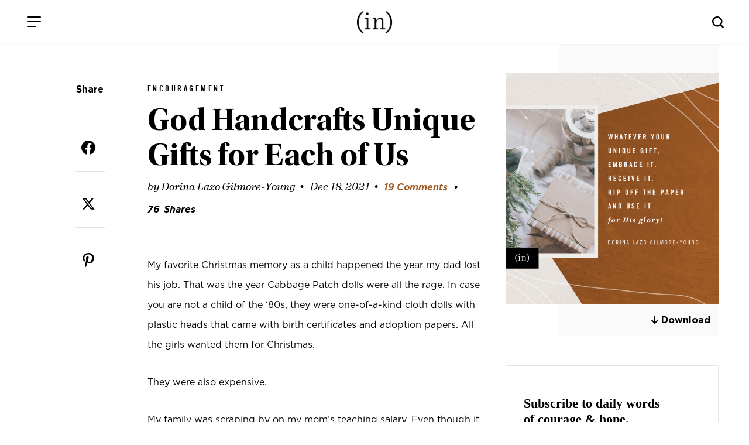

--- FILE ---
content_type: text/html; charset=UTF-8
request_url: https://incourage.me/2021/12/god-handcrafts-unique-gifts-for-each-of-us.html
body_size: 21838
content:
<!DOCTYPE html>
<html lang="en-US">
<head >
<meta charset="UTF-8" />
<meta name="viewport" content="width=device-width, initial-scale=1" />
<title>God Handcrafts Unique Gifts for Each of Us – (in)courage</title>
<meta name='robots' content='max-image-preview:large' />
<link rel='dns-prefetch' href='//cdn.jsdelivr.net' />
<link rel='dns-prefetch' href='//fonts.googleapis.com' />
<link rel='dns-prefetch' href='//use.fontawesome.com' />
<link rel="alternate" type="application/rss+xml" title="(in)courage &raquo; Feed" href="https://incourage.me/feed" />
<link rel="alternate" type="application/rss+xml" title="(in)courage &raquo; Comments Feed" href="https://incourage.me/comments/feed" />
<link rel="alternate" type="application/rss+xml" title="(in)courage &raquo; God Handcrafts Unique Gifts for Each of Us Comments Feed" href="https://incourage.me/2021/12/god-handcrafts-unique-gifts-for-each-of-us.html/feed" />
<link rel="alternate" title="oEmbed (JSON)" type="application/json+oembed" href="https://incourage.me/wp-json/oembed/1.0/embed?url=https%3A%2F%2Fincourage.me%2F2021%2F12%2Fgod-handcrafts-unique-gifts-for-each-of-us.html" />
<link rel="alternate" title="oEmbed (XML)" type="text/xml+oembed" href="https://incourage.me/wp-json/oembed/1.0/embed?url=https%3A%2F%2Fincourage.me%2F2021%2F12%2Fgod-handcrafts-unique-gifts-for-each-of-us.html&#038;format=xml" />
<link rel="canonical" href="https://incourage.me/2021/12/god-handcrafts-unique-gifts-for-each-of-us.html" />
<!-- Genesis Open Graph -->
<meta property="og:title" content="God Handcrafts Unique Gifts for Each of Us – (in)courage" />
<meta property="og:type" content="article" />
<meta property="og:url" content="https://incourage.me/2021/12/god-handcrafts-unique-gifts-for-each-of-us.html/" />
<meta property="og:image" content="https://incourage.me/wp-content/uploads/2021/12/2021-12-18-LazoGilmore-TALL.jpg" />
<meta property="og:image:width" content="1200" />
<meta property="og:image:height" content="1300" />
<style id='wp-img-auto-sizes-contain-inline-css'>
img:is([sizes=auto i],[sizes^="auto," i]){contain-intrinsic-size:3000px 1500px}
/*# sourceURL=wp-img-auto-sizes-contain-inline-css */
</style>
<link rel='stylesheet' id='incourage-2020-css' href='https://incourage.me/wp-content/themes/incourage-2020/style.css?ver=1.2.49' media='all' />
<style id='wp-emoji-styles-inline-css'>

	img.wp-smiley, img.emoji {
		display: inline !important;
		border: none !important;
		box-shadow: none !important;
		height: 1em !important;
		width: 1em !important;
		margin: 0 0.07em !important;
		vertical-align: -0.1em !important;
		background: none !important;
		padding: 0 !important;
	}
/*# sourceURL=wp-emoji-styles-inline-css */
</style>
<link rel='stylesheet' id='wp-block-library-css' href='https://incourage.me/wp-includes/css/dist/block-library/style.min.css?ver=6.9' media='all' />
<style id='global-styles-inline-css'>
:root{--wp--preset--aspect-ratio--square: 1;--wp--preset--aspect-ratio--4-3: 4/3;--wp--preset--aspect-ratio--3-4: 3/4;--wp--preset--aspect-ratio--3-2: 3/2;--wp--preset--aspect-ratio--2-3: 2/3;--wp--preset--aspect-ratio--16-9: 16/9;--wp--preset--aspect-ratio--9-16: 9/16;--wp--preset--color--black: #000000;--wp--preset--color--cyan-bluish-gray: #abb8c3;--wp--preset--color--white: #ffffff;--wp--preset--color--pale-pink: #f78da7;--wp--preset--color--vivid-red: #cf2e2e;--wp--preset--color--luminous-vivid-orange: #ff6900;--wp--preset--color--luminous-vivid-amber: #fcb900;--wp--preset--color--light-green-cyan: #7bdcb5;--wp--preset--color--vivid-green-cyan: #00d084;--wp--preset--color--pale-cyan-blue: #8ed1fc;--wp--preset--color--vivid-cyan-blue: #0693e3;--wp--preset--color--vivid-purple: #9b51e0;--wp--preset--color--theme-primary: #0073e5;--wp--preset--color--theme-secondary: #0073e5;--wp--preset--gradient--vivid-cyan-blue-to-vivid-purple: linear-gradient(135deg,rgb(6,147,227) 0%,rgb(155,81,224) 100%);--wp--preset--gradient--light-green-cyan-to-vivid-green-cyan: linear-gradient(135deg,rgb(122,220,180) 0%,rgb(0,208,130) 100%);--wp--preset--gradient--luminous-vivid-amber-to-luminous-vivid-orange: linear-gradient(135deg,rgb(252,185,0) 0%,rgb(255,105,0) 100%);--wp--preset--gradient--luminous-vivid-orange-to-vivid-red: linear-gradient(135deg,rgb(255,105,0) 0%,rgb(207,46,46) 100%);--wp--preset--gradient--very-light-gray-to-cyan-bluish-gray: linear-gradient(135deg,rgb(238,238,238) 0%,rgb(169,184,195) 100%);--wp--preset--gradient--cool-to-warm-spectrum: linear-gradient(135deg,rgb(74,234,220) 0%,rgb(151,120,209) 20%,rgb(207,42,186) 40%,rgb(238,44,130) 60%,rgb(251,105,98) 80%,rgb(254,248,76) 100%);--wp--preset--gradient--blush-light-purple: linear-gradient(135deg,rgb(255,206,236) 0%,rgb(152,150,240) 100%);--wp--preset--gradient--blush-bordeaux: linear-gradient(135deg,rgb(254,205,165) 0%,rgb(254,45,45) 50%,rgb(107,0,62) 100%);--wp--preset--gradient--luminous-dusk: linear-gradient(135deg,rgb(255,203,112) 0%,rgb(199,81,192) 50%,rgb(65,88,208) 100%);--wp--preset--gradient--pale-ocean: linear-gradient(135deg,rgb(255,245,203) 0%,rgb(182,227,212) 50%,rgb(51,167,181) 100%);--wp--preset--gradient--electric-grass: linear-gradient(135deg,rgb(202,248,128) 0%,rgb(113,206,126) 100%);--wp--preset--gradient--midnight: linear-gradient(135deg,rgb(2,3,129) 0%,rgb(40,116,252) 100%);--wp--preset--font-size--small: 12px;--wp--preset--font-size--medium: 20px;--wp--preset--font-size--large: 20px;--wp--preset--font-size--x-large: 42px;--wp--preset--font-size--normal: 18px;--wp--preset--font-size--larger: 24px;--wp--preset--spacing--20: 0.44rem;--wp--preset--spacing--30: 0.67rem;--wp--preset--spacing--40: 1rem;--wp--preset--spacing--50: 1.5rem;--wp--preset--spacing--60: 2.25rem;--wp--preset--spacing--70: 3.38rem;--wp--preset--spacing--80: 5.06rem;--wp--preset--shadow--natural: 6px 6px 9px rgba(0, 0, 0, 0.2);--wp--preset--shadow--deep: 12px 12px 50px rgba(0, 0, 0, 0.4);--wp--preset--shadow--sharp: 6px 6px 0px rgba(0, 0, 0, 0.2);--wp--preset--shadow--outlined: 6px 6px 0px -3px rgb(255, 255, 255), 6px 6px rgb(0, 0, 0);--wp--preset--shadow--crisp: 6px 6px 0px rgb(0, 0, 0);}:where(.is-layout-flex){gap: 0.5em;}:where(.is-layout-grid){gap: 0.5em;}body .is-layout-flex{display: flex;}.is-layout-flex{flex-wrap: wrap;align-items: center;}.is-layout-flex > :is(*, div){margin: 0;}body .is-layout-grid{display: grid;}.is-layout-grid > :is(*, div){margin: 0;}:where(.wp-block-columns.is-layout-flex){gap: 2em;}:where(.wp-block-columns.is-layout-grid){gap: 2em;}:where(.wp-block-post-template.is-layout-flex){gap: 1.25em;}:where(.wp-block-post-template.is-layout-grid){gap: 1.25em;}.has-black-color{color: var(--wp--preset--color--black) !important;}.has-cyan-bluish-gray-color{color: var(--wp--preset--color--cyan-bluish-gray) !important;}.has-white-color{color: var(--wp--preset--color--white) !important;}.has-pale-pink-color{color: var(--wp--preset--color--pale-pink) !important;}.has-vivid-red-color{color: var(--wp--preset--color--vivid-red) !important;}.has-luminous-vivid-orange-color{color: var(--wp--preset--color--luminous-vivid-orange) !important;}.has-luminous-vivid-amber-color{color: var(--wp--preset--color--luminous-vivid-amber) !important;}.has-light-green-cyan-color{color: var(--wp--preset--color--light-green-cyan) !important;}.has-vivid-green-cyan-color{color: var(--wp--preset--color--vivid-green-cyan) !important;}.has-pale-cyan-blue-color{color: var(--wp--preset--color--pale-cyan-blue) !important;}.has-vivid-cyan-blue-color{color: var(--wp--preset--color--vivid-cyan-blue) !important;}.has-vivid-purple-color{color: var(--wp--preset--color--vivid-purple) !important;}.has-black-background-color{background-color: var(--wp--preset--color--black) !important;}.has-cyan-bluish-gray-background-color{background-color: var(--wp--preset--color--cyan-bluish-gray) !important;}.has-white-background-color{background-color: var(--wp--preset--color--white) !important;}.has-pale-pink-background-color{background-color: var(--wp--preset--color--pale-pink) !important;}.has-vivid-red-background-color{background-color: var(--wp--preset--color--vivid-red) !important;}.has-luminous-vivid-orange-background-color{background-color: var(--wp--preset--color--luminous-vivid-orange) !important;}.has-luminous-vivid-amber-background-color{background-color: var(--wp--preset--color--luminous-vivid-amber) !important;}.has-light-green-cyan-background-color{background-color: var(--wp--preset--color--light-green-cyan) !important;}.has-vivid-green-cyan-background-color{background-color: var(--wp--preset--color--vivid-green-cyan) !important;}.has-pale-cyan-blue-background-color{background-color: var(--wp--preset--color--pale-cyan-blue) !important;}.has-vivid-cyan-blue-background-color{background-color: var(--wp--preset--color--vivid-cyan-blue) !important;}.has-vivid-purple-background-color{background-color: var(--wp--preset--color--vivid-purple) !important;}.has-black-border-color{border-color: var(--wp--preset--color--black) !important;}.has-cyan-bluish-gray-border-color{border-color: var(--wp--preset--color--cyan-bluish-gray) !important;}.has-white-border-color{border-color: var(--wp--preset--color--white) !important;}.has-pale-pink-border-color{border-color: var(--wp--preset--color--pale-pink) !important;}.has-vivid-red-border-color{border-color: var(--wp--preset--color--vivid-red) !important;}.has-luminous-vivid-orange-border-color{border-color: var(--wp--preset--color--luminous-vivid-orange) !important;}.has-luminous-vivid-amber-border-color{border-color: var(--wp--preset--color--luminous-vivid-amber) !important;}.has-light-green-cyan-border-color{border-color: var(--wp--preset--color--light-green-cyan) !important;}.has-vivid-green-cyan-border-color{border-color: var(--wp--preset--color--vivid-green-cyan) !important;}.has-pale-cyan-blue-border-color{border-color: var(--wp--preset--color--pale-cyan-blue) !important;}.has-vivid-cyan-blue-border-color{border-color: var(--wp--preset--color--vivid-cyan-blue) !important;}.has-vivid-purple-border-color{border-color: var(--wp--preset--color--vivid-purple) !important;}.has-vivid-cyan-blue-to-vivid-purple-gradient-background{background: var(--wp--preset--gradient--vivid-cyan-blue-to-vivid-purple) !important;}.has-light-green-cyan-to-vivid-green-cyan-gradient-background{background: var(--wp--preset--gradient--light-green-cyan-to-vivid-green-cyan) !important;}.has-luminous-vivid-amber-to-luminous-vivid-orange-gradient-background{background: var(--wp--preset--gradient--luminous-vivid-amber-to-luminous-vivid-orange) !important;}.has-luminous-vivid-orange-to-vivid-red-gradient-background{background: var(--wp--preset--gradient--luminous-vivid-orange-to-vivid-red) !important;}.has-very-light-gray-to-cyan-bluish-gray-gradient-background{background: var(--wp--preset--gradient--very-light-gray-to-cyan-bluish-gray) !important;}.has-cool-to-warm-spectrum-gradient-background{background: var(--wp--preset--gradient--cool-to-warm-spectrum) !important;}.has-blush-light-purple-gradient-background{background: var(--wp--preset--gradient--blush-light-purple) !important;}.has-blush-bordeaux-gradient-background{background: var(--wp--preset--gradient--blush-bordeaux) !important;}.has-luminous-dusk-gradient-background{background: var(--wp--preset--gradient--luminous-dusk) !important;}.has-pale-ocean-gradient-background{background: var(--wp--preset--gradient--pale-ocean) !important;}.has-electric-grass-gradient-background{background: var(--wp--preset--gradient--electric-grass) !important;}.has-midnight-gradient-background{background: var(--wp--preset--gradient--midnight) !important;}.has-small-font-size{font-size: var(--wp--preset--font-size--small) !important;}.has-medium-font-size{font-size: var(--wp--preset--font-size--medium) !important;}.has-large-font-size{font-size: var(--wp--preset--font-size--large) !important;}.has-x-large-font-size{font-size: var(--wp--preset--font-size--x-large) !important;}
/*# sourceURL=global-styles-inline-css */
</style>

<style id='classic-theme-styles-inline-css'>
/*! This file is auto-generated */
.wp-block-button__link{color:#fff;background-color:#32373c;border-radius:9999px;box-shadow:none;text-decoration:none;padding:calc(.667em + 2px) calc(1.333em + 2px);font-size:1.125em}.wp-block-file__button{background:#32373c;color:#fff;text-decoration:none}
/*# sourceURL=/wp-includes/css/classic-themes.min.css */
</style>
<style id='font-awesome-svg-styles-default-inline-css'>
.svg-inline--fa {
  display: inline-block;
  height: 1em;
  overflow: visible;
  vertical-align: -.125em;
}
/*# sourceURL=font-awesome-svg-styles-default-inline-css */
</style>
<link rel='stylesheet' id='font-awesome-svg-styles-css' href='https://incourage.me/wp-content/uploads/font-awesome/v6.6.0/css/svg-with-js.css' media='all' />
<style id='font-awesome-svg-styles-inline-css'>
   .wp-block-font-awesome-icon svg::before,
   .wp-rich-text-font-awesome-icon svg::before {content: unset;}
/*# sourceURL=font-awesome-svg-styles-inline-css */
</style>
<link rel='stylesheet' id='incourage-2020-fonts-css' href='https://fonts.googleapis.com/css?family=Source+Sans+Pro%3A400%2C400i%2C600%2C700&#038;display=swap&#038;ver=1.2.49' media='all' />
<link rel='stylesheet' id='dashicons-css' href='https://incourage.me/wp-includes/css/dashicons.min.css?ver=6.9' media='all' />
<link rel='stylesheet' id='remodal-css-css' href='https://incourage.me/wp-content/themes/incourage-2020/js/Remodal-1.1.1/remodal.css?ver=1.2.49' media='all' />
<link rel='stylesheet' id='remodal-theme-css-css' href='https://incourage.me/wp-content/themes/incourage-2020/js/Remodal-1.1.1/remodal-default-theme.css?ver=1.2.49' media='all' />
<link rel='stylesheet' id='slick-slide-css-css' href='//cdn.jsdelivr.net/npm/slick-carousel@1.8.1/slick/slick.css?ver=1.2.49' media='all' />
<link rel='stylesheet' id='incourage-2020-gutenberg-css' href='https://incourage.me/wp-content/themes/incourage-2020/lib/gutenberg/front-end.css?ver=1.2.49' media='all' />
<style id='incourage-2020-gutenberg-inline-css'>
.ab-block-post-grid .ab-post-grid-items h2 a:hover {
	color: #0073e5;
}

.site-container .wp-block-button .wp-block-button__link {
	background-color: #0073e5;
}

.wp-block-button .wp-block-button__link:not(.has-background),
.wp-block-button .wp-block-button__link:not(.has-background):focus,
.wp-block-button .wp-block-button__link:not(.has-background):hover {
	color: #ffffff;
}

.site-container .wp-block-button.is-style-outline .wp-block-button__link {
	color: #0073e5;
}

.site-container .wp-block-button.is-style-outline .wp-block-button__link:focus,
.site-container .wp-block-button.is-style-outline .wp-block-button__link:hover {
	color: #2396ff;
}		.site-container .has-small-font-size {
			font-size: 12px;
		}		.site-container .has-normal-font-size {
			font-size: 18px;
		}		.site-container .has-large-font-size {
			font-size: 20px;
		}		.site-container .has-larger-font-size {
			font-size: 24px;
		}		.site-container .has-theme-primary-color,
		.site-container .wp-block-button .wp-block-button__link.has-theme-primary-color,
		.site-container .wp-block-button.is-style-outline .wp-block-button__link.has-theme-primary-color {
			color: #0073e5;
		}

		.site-container .has-theme-primary-background-color,
		.site-container .wp-block-button .wp-block-button__link.has-theme-primary-background-color,
		.site-container .wp-block-pullquote.is-style-solid-color.has-theme-primary-background-color {
			background-color: #0073e5;
		}		.site-container .has-theme-secondary-color,
		.site-container .wp-block-button .wp-block-button__link.has-theme-secondary-color,
		.site-container .wp-block-button.is-style-outline .wp-block-button__link.has-theme-secondary-color {
			color: #0073e5;
		}

		.site-container .has-theme-secondary-background-color,
		.site-container .wp-block-button .wp-block-button__link.has-theme-secondary-background-color,
		.site-container .wp-block-pullquote.is-style-solid-color.has-theme-secondary-background-color {
			background-color: #0073e5;
		}
/*# sourceURL=incourage-2020-gutenberg-inline-css */
</style>
<link rel='stylesheet' id='font-awesome-official-css' href='https://use.fontawesome.com/releases/v6.6.0/css/all.css' media='all' integrity="sha384-h/hnnw1Bi4nbpD6kE7nYfCXzovi622sY5WBxww8ARKwpdLj5kUWjRuyiXaD1U2JT" crossorigin="anonymous" />
<link rel='stylesheet' id='easy-social-share-buttons-css' href='https://incourage.me/wp-content/plugins/easy-social-share-buttons3/assets/css/easy-social-share-buttons-slim.min.css?ver=10.8' media='all' />
<style id='easy-social-share-buttons-inline-css'>
body .essb_displayed_postfloat{margin-left:-130px!important;top:100px!important;}body .essb_displayed_postfloat.essb_postfloat_fixed{top:100px!important;}
/*# sourceURL=easy-social-share-buttons-inline-css */
</style>
<link rel='stylesheet' id='font-awesome-official-v4shim-css' href='https://use.fontawesome.com/releases/v6.6.0/css/v4-shims.css' media='all' integrity="sha384-Heamg4F/EELwbmnBJapxaWTkcdX/DCrJpYgSshI5BkI7xghn3RvDcpG+1xUJt/7K" crossorigin="anonymous" />
<!--n2css--><!--n2js--><script src="https://incourage.me/wp-includes/js/jquery/jquery.min.js?ver=3.7.1" id="jquery-core-js"></script>
<script src="https://incourage.me/wp-includes/js/jquery/jquery-migrate.min.js?ver=3.4.1" id="jquery-migrate-js"></script>
<link rel="https://api.w.org/" href="https://incourage.me/wp-json/" /><link rel="alternate" title="JSON" type="application/json" href="https://incourage.me/wp-json/wp/v2/posts/220946" /><link rel="EditURI" type="application/rsd+xml" title="RSD" href="https://incourage.me/xmlrpc.php?rsd" />
<!-- Facebook Pixel Code -->
<script>
!function(f,b,e,v,n,t,s)
{if(f.fbq)return;n=f.fbq=function(){n.callMethod?
n.callMethod.apply(n,arguments):n.queue.push(arguments)};
if(!f._fbq)f._fbq=n;n.push=n;n.loaded=!0;n.version='2.0';
n.queue=[];t=b.createElement(e);t.async=!0;
t.src=v;s=b.getElementsByTagName(e)[0];
s.parentNode.insertBefore(t,s)}(window,document,'script',
'https://connect.facebook.net/en_US/fbevents.js');
fbq('init', '325127404925851'); 
fbq('track', 'PageView');
</script>
<noscript>
<img height="1" width="1" src="https://www.facebook.com/tr?id=325127404925851&ev=PageView&noscript=1"/>
</noscript>
<!-- End Facebook Pixel Code -->
<meta http-equiv="X-UA-Compatible" content="IE=edge"/>

<!-- Google Tag Manager --><script>(function(w,d,s,l,i){w[l]=w[l]||[];w[l].push({'gtm.start':new Date().getTime(),event:'gtm.js'});var f=d.getElementsByTagName(s)[0],j=d.createElement(s),dl=l!='dataLayer'?'&l='+l:'';j.async=true;j.src='https://www.googletagmanager.com/gtm.js?id='+i+dl;f.parentNode.insertBefore(j,f);})(window,document,'script','dataLayer','GTM-WV8RSZ4');</script><!-- End Google Tag Manager -->
<link rel="icon" href="https://incourage.me/wp-content/uploads/2020/09/cropped-logo-black-32x32.jpg" sizes="32x32" />
<link rel="icon" href="https://incourage.me/wp-content/uploads/2020/09/cropped-logo-black-192x192.jpg" sizes="192x192" />
<link rel="apple-touch-icon" href="https://incourage.me/wp-content/uploads/2020/09/cropped-logo-black-180x180.jpg" />
<meta name="msapplication-TileImage" content="https://incourage.me/wp-content/uploads/2020/09/cropped-logo-black-270x270.jpg" />
		<style id="wp-custom-css">
			:where(.wp-block-cover-image:not(.has-text-color)), :where(.wp-block-cover:not(.has-text-color)) {
	color: #000; }


svg.essb-svg-icon.essb-svg-icon-pinterest, svg.essb-svg-icon.essb-svg-icon-facebook, svg.essb-svg-icon.essb-svg-icon-twitter_x {
	color: black;
}
.row.one-column.fixed-width.social-row { display: none; }		</style>
		</head>
<body class="wp-singular post-template-default single single-post postid-220946 single-format-standard wp-embed-responsive wp-theme-genesis wp-child-theme-incourage-2020 header-full-width content-sidebar genesis-breadcrumbs-hidden genesis-singular-image-hidden genesis-footer-widgets-hidden has-no-blocks essb-10.8" itemscope itemtype="https://schema.org/WebPage"><div class="zeynep" id="menu-push"><div class="menu-header">
    <span class="menu-header-title">Menu</span>
    <button class="hamburger hamburger--slider is-active menu-push" type="button" aria-label="Close Menu">
        <span class="hamburger-box">
            <span class="hamburger-inner"></span>
        </span>
    </button>
</div><div class="menu-main-menu-container"><ul id="menu-main-menu" class="menu"><li id="menu-item-209558" class="menu-item menu-item-type-post_type menu-item-object-page menu-item-home menu-item-209558"><a href="https://incourage.me/" itemprop="url">Home</a></li>
<li id="menu-item-209571" class="menu-item menu-item-type-post_type menu-item-object-page menu-item-209571"><a href="https://incourage.me/blog" itemprop="url">Devotions</a></li>
<li id="menu-item-179241" class="menu-item menu-item-type-post_type menu-item-object-page menu-item-has-children menu-item-179241"><a href="https://incourage.me/start" itemprop="url">Meet (in)courage</a>
<ul class="sub-menu">
	<li id="menu-item-178604" class="menu-item menu-item-type-post_type menu-item-object-page menu-item-178604"><a href="https://incourage.me/meet" itemprop="url">Meet the Contributors</a></li>
	<li id="menu-item-209628" class="menu-item menu-item-type-post_type menu-item-object-page menu-item-209628"><a href="https://incourage.me/start" itemprop="url">About Us</a></li>
	<li id="menu-item-224765" class="menu-item menu-item-type-post_type menu-item-object-page menu-item-224765"><a href="https://incourage.me/start/our-history" itemprop="url">Our History</a></li>
</ul>
</li>
<li id="menu-item-178599" class="menu-item menu-item-type-custom menu-item-object-custom menu-item-178599"><a target="_blank" href="https://www.dayspring.com/in-courage?utm_source=incourage&#038;utm_medium=blog_menu" itemprop="url">Shop</a></li>
<li id="menu-item-193552" class="menu-item menu-item-type-post_type menu-item-object-page menu-item-193552"><a href="https://incourage.me/submissions" itemprop="url">Guest Submissions</a></li>
</ul></div><div class="menu-sub-main-menu-container"><ul id="menu-sub-main-menu" class="menu"><li id="menu-item-209551" class="menu-item menu-item-type-custom menu-item-object-custom menu-item-209551"><a target="_blank" href="https://www.dayspring.com" itemprop="url">DaySpring</a></li>
<li id="menu-item-209553" class="menu-item menu-item-type-custom menu-item-object-custom menu-item-209553"><a target="_blank" href="https://www.dayspring.com/about/privacy-terms" itemprop="url">Privacy</a></li>
</ul></div><div class="social-icons">
    <span><a href="https://instagram.com/incourage" target="_blank"><i class="fab fa-instagram"></i></a></span>
    <a href="https://twitter.com/incourage" target="_blank"><i class="fab fa-twitter"></i></a>
    <span><a href="https://www.facebook.com/incourage" target="_blank"><i class="fab fa-facebook-f"></i></a></span>
    <a href="https://pinterest.com/incourage/" target="_blank" class="desktop-only"><i class="fab fa-pinterest-p"></i></a>
</div></div><!-- Google Tag Manager (noscript) --><noscript><iframe src="https://www.googletagmanager.com/ns.html?id=GTM-WV8RSZ4" height="0" width="0" style="display:none;visibility:hidden"></iframe></noscript><!-- End Google Tag Manager (noscript) --><div class="site-container"><ul class="genesis-skip-link"><li><a href="#genesis-nav-primary" class="screen-reader-shortcut"> Skip to primary navigation</a></li><li><a href="#genesis-content" class="screen-reader-shortcut"> Skip to main content</a></li><li><a href="#genesis-sidebar-primary" class="screen-reader-shortcut"> Skip to primary sidebar</a></li></ul><div class="for-sticky">
    <form class="search-form search-form--mobile mobile-only" itemprop="potentialAction" itemscope itemtype="https://schema.org/SearchAction" method="get" action="/" role="search">
    <meta itemprop="target" content="/?s={s}"/>
    <label class="search-form-label screen-reader-text" for="searchform-56b3cdea80ab5">Search this website</label>
    <input itemprop="query-input" type="search" name="s" id="searchform-56b3cdea80ab5" placeholder="Search this website &#x2026;" autocomplete="off" />
</form>    <header class="site-header">
        <div class="wrap">
            <div class="menu">
                <button class="hamburger hamburger--slider menu-push" type="button" aria-label="Menu">
                    <span class="hamburger-box">
                        <span class="hamburger-inner"></span>
                    </span>
                </button>
            </div>
            <div class="title-area fixed-logo"> 
                <a href="/" class="custom-logo-link" rel="home" itemprop="url">
                    <img src="/wp-content/themes/incourage-2020/images/logo-black-2x.png" class="custom-logo" alt="(in)courage - Logo" itemprop="logo">
                    <img src="/wp-content/themes/incourage-2020/images/logo-white-2x.png" class="custom-logo-bw" alt="(in)courage" itemprop="logo">
                </a>
                <p class="site-title" itemprop="headline"><a href="/">(in)courage</a></p>
            </div>
            <div class="search-bar desktop-only">
                		<button class="button searchwp-modal-form-trigger-el" data-searchwp-modal-trigger="searchwp-modal-b85d79ab6abfa2233d895ff4df56888f">
					</button>
		            </div>
            <i class="mobile-search-icon js-mobile-search mobile-only"></i>
        </div>
    </header>
</div><div class="breadcrumbs-menu"><ul id="breadcrumbs" class="breadcrumbs"><li class="item-current"><a href="/blog">blog</a></li></ul><ul class="sort-menu">
        <li><a href="javascript:void(0)" onclick="document.getElementById('subnav-topics').classList.toggle('open');document.getElementById('subnav-authors').classList.remove('open');"><span class="desktop-only">By Topic</span><span class="mobile-only">Topics</span> <i class="fas fa-chevron-down"></i></a></li>
        <li><a href="javascript:void(0)" onclick="document.getElementById('subnav-authors').classList.toggle('open');document.getElementById('subnav-topics').classList.remove('open');"><span class="desktop-only">Choose an Author</span><span class="mobile-only">Authors</span> <i class="fas fa-chevron-down"></i></a></li>
    </ul>
</div>
<div class="row one-column full-width blog-subnav authors" id="subnav-authors">
    <div class="row fixed-width">
                <ul class="subnav-list">
        <li><a href="/author/aliza-latta">Aliza Olson</a></li><li><a href="/author/anna">Anna E. Rendell</a></li><li><a href="/author/barb-roose">Barb Roose</a></li><li><a href="/author/becky-keife">Becky Keife</a></li><li><a href="/author/dawn">Dawn Camp</a></li><li><a href="/author/dorina-lazo-gilmore">Dorina Lazo Gilmore-Young</a></li><li><a href="/author/holley-gerth">Holley Gerth</a></li><li><a href="/author/incourage">(in)courage</a></li><li><a href="/author/jennifer-dukes-lee">Jennifer Dukes Lee</a></li><li><a href="/author/jennifer-schmidt">Jennifer Schmidt</a></li><li><a href="/author/jenny-erlingsson">Jenny Erlingsson</a></li><li><a href="/author/kaitlyn">Kaitlyn Bouchillon</a></li><li><a href="/author/karina2">Karina Allen</a></li><li><a href="/author/kathi-lipp">Kathi Lipp</a></li><li><a href="/author/kayla-craig">Kayla Craig</a></li><li><a href="/author/kristen-strong">Kristen Strong</a></li><li><a href="/author/laura-fanucci">Laura Kelly Fanucci</a></li><li><a href="/author/ligia-andrade">Ligia Andrade</a></li><li><a href="/author/mary">Mary Carver</a></li><li><a href="/author/melissa-zaldivar">Melissa Zaldivar</a></li><li><a href="/author/michele-cushatt">Michele Cushatt</a></li><li><a href="/author/rachel-kang">Rachel Marie Kang</a></li><li><a href="/author/robin-pensieve">Robin Dance</a></li><li><a href="/author/simi-john">Simi John</a></li><li><a href="/author/tasha">Tasha Jun</a></li><li><a href="/author/tyra-rains">Tyra Rains</a></li>        </ul>
    </div>
</div>
<div class="row one-column full-width blog-subnav topics" id="subnav-topics">
    <div class="row fixed-width">

                <ul class="subnav-list">
        <li><a href="https://incourage.me/category/courage" title="Courage">Courage</a></li><li><a href="https://incourage.me/category/diversity" title="Diversity">Diversity</a></li><li><a href="https://incourage.me/category/encouragement" title="Encouragement">Encouragement</a></li><li><a href="https://incourage.me/category/friendship" title="Friendship">Friendship</a></li>        </ul>
    </div>
</div>

<div class="site-inner"><div class="content-sidebar-wrap"><div class="social">
    <div class="social-wrap">
        <div class="social-content">
            <span class="social-headline desktop-only">Share</span>
                        <style type="text/css" data-key="share-buttons-sizes-xl-">.essb_links.essb_size_xl .essb_link_svg_icon svg{height:24px;width:auto}.essb_links.essb_size_xl .essb_icon{width:46px !important;height:46px !important}.essb_links.essb_size_xl .essb_icon:before{font-size:24px !important;top:11px !important;left:11px !important}.essb_links.essb_size_xl li a .essb_network_name{font-size:14px !important;font-weight:400 !important;line-height:12px !important}.essb_links.essb_size_xl .essb_totalcount_item .essb_t_l_big,.essb_links.essb_size_xl .essb_totalcount_item .essb_t_r_big{font-size:21px !important;line-height:21px !important}.essb_links.essb_size_xl .essb_totalcount_item .essb_t_l_big .essb_t_nb_after,.essb_links.essb_size_xl .essb_totalcount_item .essb_t_r_big .essb_t_nb_after{font-size:11px !important;line-height:11px !important;margin-top:2px !important}.essb_links.essb_size_xl .essb_totalcount_item .essb_t_l_big.essb_total_icon:before,.essb_links.essb_size_xl .essb_totalcount_item .essb_t_r_big.essb_total_icon:before{font-size:21px !important;line-height:34px !important}</style><div class="essb_links essb_counter_modern_top_mini essb_displayed_shortcode essb_share essb_template_circles-retina essb_1085237536 essb_fixedwidth_46_ essb_size_xl print-no" id="essb_displayed_shortcode_1085237536" data-essb-postid="220946" data-essb-position="shortcode" data-essb-button-style="icon" data-essb-template="circles-retina" data-essb-counter-pos="left" data-essb-url="https://incourage.me/2021/12/god-handcrafts-unique-gifts-for-each-of-us.html" data-essb-fullurl="https://incourage.me/2021/12/god-handcrafts-unique-gifts-for-each-of-us.html" data-essb-instance="1085237536"><ul class="essb_links_list essb_force_hide_name essb_force_hide"><li class="essb_item essb_link_facebook nolightbox essb_link_svg_icon"> <a href="https://www.facebook.com/sharer/sharer.php?u=https%3A%2F%2Fincourage.me%2F2021%2F12%2Fgod-handcrafts-unique-gifts-for-each-of-us.html&t=God+Handcrafts+Unique+Gifts+for+Each+of+Us" title="Share on Facebook" onclick="essb.window(&#39;https://www.facebook.com/sharer/sharer.php?u=https%3A%2F%2Fincourage.me%2F2021%2F12%2Fgod-handcrafts-unique-gifts-for-each-of-us.html&t=God+Handcrafts+Unique+Gifts+for+Each+of+Us&#39;,&#39;facebook&#39;,&#39;1085237536&#39;); return false;" target="_blank" rel="noreferrer noopener nofollow" class="nolightbox essb-s-c-facebook essb-s-b-facebook essb-s-bgh-facebook essb-s-ch-light essb-s-bh-facebook essb-s-c-network essb-s-b-network essb-s-bgh-network essb-s-bh-network" ><span class="essb_icon essb_icon_facebook"><svg class="essb-svg-icon essb-svg-icon-facebook" aria-hidden="true" role="img" focusable="false" xmlns="http://www.w3.org/2000/svg" width="16" height="16" viewBox="0 0 16 16"><path d="M16 8.049c0-4.446-3.582-8.05-8-8.05C3.58 0-.002 3.603-.002 8.05c0 4.017 2.926 7.347 6.75 7.951v-5.625h-2.03V8.05H6.75V6.275c0-2.017 1.195-3.131 3.022-3.131.876 0 1.791.157 1.791.157v1.98h-1.009c-.993 0-1.303.621-1.303 1.258v1.51h2.218l-.354 2.326H9.25V16c3.824-.604 6.75-3.934 6.75-7.951"></path></svg></span><span class="essb_network_name essb_noname"></span></a></li><li class="essb_item essb_link_twitter nolightbox essb_link_twitter_x essb_link_svg_icon"> <a href="https://x.com/intent/post?text=God%20Handcrafts%20Unique%20Gifts%20for%20Each%20of%20Us&amp;url=https%3A%2F%2Fincourage.me%2F2021%2F12%2Fgod-handcrafts-unique-gifts-for-each-of-us.html&amp;related=incourage&amp;via=incourage" title="Share on Twitter" onclick="essb.window(&#39;https://x.com/intent/post?text=God%20Handcrafts%20Unique%20Gifts%20for%20Each%20of%20Us&amp;url=https%3A%2F%2Fincourage.me%2F2021%2F12%2Fgod-handcrafts-unique-gifts-for-each-of-us.html&amp;related=incourage&amp;via=incourage&#39;,&#39;twitter&#39;,&#39;1085237536&#39;); return false;" target="_blank" rel="noreferrer noopener nofollow" class="nolightbox essb-s-c-twitter essb-s-b-twitter essb-s-bgh-twitter essb-s-ch-light essb-s-bh-twitter essb-s-c-network essb-s-b-network essb-s-bgh-network essb-s-bh-network" ><span class="essb_icon essb_icon_twitter_x"><svg class="essb-svg-icon essb-svg-icon-twitter_x" aria-hidden="true" role="img" focusable="false" viewBox="0 0 24 24"><path d="M18.244 2.25h3.308l-7.227 8.26 8.502 11.24H16.17l-5.214-6.817L4.99 21.75H1.68l7.73-8.835L1.254 2.25H8.08l4.713 6.231zm-1.161 17.52h1.833L7.084 4.126H5.117z"></path></svg></span><span class="essb_network_name essb_noname"></span></a></li><li class="essb_item essb_link_pinterest nolightbox essb_link_svg_icon"> <a href="https://pinterest.com/pin/create/bookmarklet/?media=https://incourage.me/wp-content/uploads/2021/12/2021-12-18-LazoGilmore-TALL.jpg&url=https%3A%2F%2Fincourage.me%2F2021%2F12%2Fgod-handcrafts-unique-gifts-for-each-of-us.html&title=God+Handcrafts+Unique+Gifts+for+Each+of+Us&description=God%20Handcrafts%20Unique%20Gifts%20for%20Each%20of%20Us" title="Share on Pinterest" onclick="essb.window(&#39;https://pinterest.com/pin/create/bookmarklet/?media=https://incourage.me/wp-content/uploads/2021/12/2021-12-18-LazoGilmore-TALL.jpg&url=https%3A%2F%2Fincourage.me%2F2021%2F12%2Fgod-handcrafts-unique-gifts-for-each-of-us.html&title=God+Handcrafts+Unique+Gifts+for+Each+of+Us&description=God%20Handcrafts%20Unique%20Gifts%20for%20Each%20of%20Us&#39;,&#39;pinterest&#39;,&#39;1085237536&#39;); return false;" target="_blank" rel="noreferrer noopener nofollow" class="nolightbox essb-s-c-pinterest essb-s-b-pinterest essb-s-bgh-pinterest essb-s-ch-light essb-s-bh-pinterest essb-s-c-network essb-s-b-network essb-s-bgh-network essb-s-bh-network" ><span class="essb_icon essb_icon_pinterest"><svg class="essb-svg-icon essb-svg-icon-pinterest" aria-hidden="true" role="img" focusable="false" width="32" height="32" viewBox="0 0 32 32" xmlns="http://www.w3.org/2000/svg"><path d="M10.625 12.25c0-1.375 0.313-2.5 1.063-3.438 0.688-0.938 1.563-1.438 2.563-1.438 0.813 0 1.438 0.25 1.875 0.813s0.688 1.25 0.688 2.063c0 0.5-0.125 1.125-0.313 1.813-0.188 0.75-0.375 1.625-0.688 2.563-0.313 1-0.563 1.75-0.688 2.313-0.25 1-0.063 1.875 0.563 2.625 0.625 0.688 1.438 1.063 2.438 1.063 1.75 0 3.188-1 4.313-2.938 1.125-2 1.688-4.375 1.688-7.188 0-2.125-0.688-3.875-2.063-5.25-1.375-1.313-3.313-2-5.813-2-2.813 0-5.063 0.875-6.75 2.688-1.75 1.75-2.625 3.875-2.625 6.375 0 1.5 0.438 2.75 1.25 3.75 0.313 0.313 0.375 0.688 0.313 1.063-0.125 0.313-0.25 0.813-0.375 1.5-0.063 0.25-0.188 0.438-0.375 0.5s-0.375 0.063-0.563 0c-1.313-0.563-2.25-1.438-2.938-2.75s-1-2.813-1-4.5c0-1.125 0.188-2.188 0.563-3.313s0.875-2.188 1.625-3.188c0.75-1.063 1.688-1.938 2.688-2.75 1.063-0.813 2.313-1.438 3.875-1.938 1.5-0.438 3.125-0.688 4.813-0.688 1.813 0 3.438 0.313 4.938 0.938 1.5 0.563 2.813 1.375 3.813 2.375 1.063 1.063 1.813 2.188 2.438 3.5 0.563 1.313 0.875 2.688 0.875 4.063 0 3.75-0.938 6.875-2.875 9.313-1.938 2.5-4.375 3.688-7.375 3.688-1 0-1.938-0.188-2.813-0.688-0.875-0.438-1.5-1-1.875-1.688-0.688 2.938-1.125 4.688-1.313 5.25-0.375 1.438-1.25 3.188-2.688 5.25h-1.313c-0.25-2.563-0.188-4.688 0.188-6.375l2.438-10.313c-0.375-0.813-0.563-1.813-0.563-3.063z"></path></svg></span><span class="essb_network_name essb_noname"></span></a></li></ul></div>        </div>
    </div>
</div><main class="content" id="genesis-content"><article class="post-220946 post type-post status-publish format-standard has-post-thumbnail category-encouragement tag-giftings tag-gifts entry" aria-label="God Handcrafts Unique Gifts for Each of Us" itemscope itemtype="https://schema.org/CreativeWork">    <header class="entry-header">
                    <span class="entry-category sub-headline"><a href="/category/encouragement/" rel="category tag">Encouragement</a></span>
                <h2 class="entry-title" itemprop="headline">
            <a href="https://incourage.me/2021/12/god-handcrafts-unique-gifts-for-each-of-us.html" rel="bookmark">God Handcrafts Unique Gifts for Each of Us</a>
        </h2>

                    <span class="entry-sub-meta-wrap">
                by <span class="entry-author" itemprop="author" itemscope="" itemtype="http://schema.org/Person">Dorina Lazo Gilmore-Young&nbsp; &bull; &nbsp;</span>
                <time class="entry-time" itemprop="datePublished" datetime="2021-12-18T01:20:37-05:00">Dec 18, 2021&nbsp; &bull; &nbsp; </time>
              <span class="post-comments"><a href="https://incourage.me/2021/12/god-handcrafts-unique-gifts-for-each-of-us.html#comments">19 Comments</a>&nbsp; &bull; &nbsp;</span>
              <span class="share-counts"><div class="essb-total " data-network-list="facebook,twitter,pinterest" data-url="https://incourage.me/2021/12/god-handcrafts-unique-gifts-for-each-of-us.html" data-full-number="false" data-post="220946" ><div class="essb-total-value essb-block">76</div><div class="essb-total-text essb-block">Shares</div></div></span>
            </span>
            </header>

    <div class="entry-content-wrapper">
        <div class="entry-image mobile-only">
            <div class="post-image-row">
    <div class="post-image-background grey-background desktop-only"></div>
    <div class="post-image-image">
        <img width="1200" height="1300" src="https://incourage.me/wp-content/uploads/2021/12/2021-12-18-LazoGilmore-TALL.jpg" class="attachment-featured_new size-featured_new wp-post-image" alt="" decoding="async" srcset="https://incourage.me/wp-content/uploads/2021/12/2021-12-18-LazoGilmore-TALL.jpg 1200w, https://incourage.me/wp-content/uploads/2021/12/2021-12-18-LazoGilmore-TALL-277x300.jpg 277w, https://incourage.me/wp-content/uploads/2021/12/2021-12-18-LazoGilmore-TALL-945x1024.jpg 945w, https://incourage.me/wp-content/uploads/2021/12/2021-12-18-LazoGilmore-TALL-768x832.jpg 768w" sizes="(max-width: 1200px) 100vw, 1200px" /> 
        <a href="https://incourage.me/wp-content/uploads/2021/12/2021-12-18-LazoGilmore-TALL.jpg" download><i class="fas fa-arrow-down"></i> Download</a>
    </div>
</div>        </div>
        <div class="entry-social mobile-only">
            <div class="social">
    <div class="social-wrap">
        <div class="social-content">
            <span class="social-headline desktop-only">Share</span>
                        <div class="essb_links essb_counter_modern_top_mini essb_displayed_shortcode essb_share essb_template_circles-retina essb_335770885 essb_fixedwidth_46_ essb_size_xl print-no" id="essb_displayed_shortcode_335770885" data-essb-postid="220946" data-essb-position="shortcode" data-essb-button-style="icon" data-essb-template="circles-retina" data-essb-counter-pos="left" data-essb-url="https://incourage.me/2021/12/god-handcrafts-unique-gifts-for-each-of-us.html" data-essb-fullurl="https://incourage.me/2021/12/god-handcrafts-unique-gifts-for-each-of-us.html" data-essb-instance="335770885"><ul class="essb_links_list essb_force_hide_name essb_force_hide"><li class="essb_item essb_link_facebook nolightbox essb_link_svg_icon"> <a href="https://www.facebook.com/sharer/sharer.php?u=https%3A%2F%2Fincourage.me%2F2021%2F12%2Fgod-handcrafts-unique-gifts-for-each-of-us.html&t=God+Handcrafts+Unique+Gifts+for+Each+of+Us" title="Share on Facebook" onclick="essb.window(&#39;https://www.facebook.com/sharer/sharer.php?u=https%3A%2F%2Fincourage.me%2F2021%2F12%2Fgod-handcrafts-unique-gifts-for-each-of-us.html&t=God+Handcrafts+Unique+Gifts+for+Each+of+Us&#39;,&#39;facebook&#39;,&#39;335770885&#39;); return false;" target="_blank" rel="noreferrer noopener nofollow" class="nolightbox essb-s-c-facebook essb-s-b-facebook essb-s-bgh-facebook essb-s-ch-light essb-s-bh-facebook essb-s-c-network essb-s-b-network essb-s-bgh-network essb-s-bh-network" ><span class="essb_icon essb_icon_facebook"><svg class="essb-svg-icon essb-svg-icon-facebook" aria-hidden="true" role="img" focusable="false" xmlns="http://www.w3.org/2000/svg" width="16" height="16" viewBox="0 0 16 16"><path d="M16 8.049c0-4.446-3.582-8.05-8-8.05C3.58 0-.002 3.603-.002 8.05c0 4.017 2.926 7.347 6.75 7.951v-5.625h-2.03V8.05H6.75V6.275c0-2.017 1.195-3.131 3.022-3.131.876 0 1.791.157 1.791.157v1.98h-1.009c-.993 0-1.303.621-1.303 1.258v1.51h2.218l-.354 2.326H9.25V16c3.824-.604 6.75-3.934 6.75-7.951"></path></svg></span><span class="essb_network_name essb_noname"></span></a></li><li class="essb_item essb_link_twitter nolightbox essb_link_twitter_x essb_link_svg_icon"> <a href="https://x.com/intent/post?text=God%20Handcrafts%20Unique%20Gifts%20for%20Each%20of%20Us&amp;url=https%3A%2F%2Fincourage.me%2F2021%2F12%2Fgod-handcrafts-unique-gifts-for-each-of-us.html&amp;related=incourage&amp;via=incourage" title="Share on Twitter" onclick="essb.window(&#39;https://x.com/intent/post?text=God%20Handcrafts%20Unique%20Gifts%20for%20Each%20of%20Us&amp;url=https%3A%2F%2Fincourage.me%2F2021%2F12%2Fgod-handcrafts-unique-gifts-for-each-of-us.html&amp;related=incourage&amp;via=incourage&#39;,&#39;twitter&#39;,&#39;335770885&#39;); return false;" target="_blank" rel="noreferrer noopener nofollow" class="nolightbox essb-s-c-twitter essb-s-b-twitter essb-s-bgh-twitter essb-s-ch-light essb-s-bh-twitter essb-s-c-network essb-s-b-network essb-s-bgh-network essb-s-bh-network" ><span class="essb_icon essb_icon_twitter_x"><svg class="essb-svg-icon essb-svg-icon-twitter_x" aria-hidden="true" role="img" focusable="false" viewBox="0 0 24 24"><path d="M18.244 2.25h3.308l-7.227 8.26 8.502 11.24H16.17l-5.214-6.817L4.99 21.75H1.68l7.73-8.835L1.254 2.25H8.08l4.713 6.231zm-1.161 17.52h1.833L7.084 4.126H5.117z"></path></svg></span><span class="essb_network_name essb_noname"></span></a></li><li class="essb_item essb_link_pinterest nolightbox essb_link_svg_icon"> <a href="https://pinterest.com/pin/create/bookmarklet/?media=https://incourage.me/wp-content/uploads/2021/12/2021-12-18-LazoGilmore-TALL.jpg&url=https%3A%2F%2Fincourage.me%2F2021%2F12%2Fgod-handcrafts-unique-gifts-for-each-of-us.html&title=God+Handcrafts+Unique+Gifts+for+Each+of+Us&description=God%20Handcrafts%20Unique%20Gifts%20for%20Each%20of%20Us" title="Share on Pinterest" onclick="essb.window(&#39;https://pinterest.com/pin/create/bookmarklet/?media=https://incourage.me/wp-content/uploads/2021/12/2021-12-18-LazoGilmore-TALL.jpg&url=https%3A%2F%2Fincourage.me%2F2021%2F12%2Fgod-handcrafts-unique-gifts-for-each-of-us.html&title=God+Handcrafts+Unique+Gifts+for+Each+of+Us&description=God%20Handcrafts%20Unique%20Gifts%20for%20Each%20of%20Us&#39;,&#39;pinterest&#39;,&#39;335770885&#39;); return false;" target="_blank" rel="noreferrer noopener nofollow" class="nolightbox essb-s-c-pinterest essb-s-b-pinterest essb-s-bgh-pinterest essb-s-ch-light essb-s-bh-pinterest essb-s-c-network essb-s-b-network essb-s-bgh-network essb-s-bh-network" ><span class="essb_icon essb_icon_pinterest"><svg class="essb-svg-icon essb-svg-icon-pinterest" aria-hidden="true" role="img" focusable="false" width="32" height="32" viewBox="0 0 32 32" xmlns="http://www.w3.org/2000/svg"><path d="M10.625 12.25c0-1.375 0.313-2.5 1.063-3.438 0.688-0.938 1.563-1.438 2.563-1.438 0.813 0 1.438 0.25 1.875 0.813s0.688 1.25 0.688 2.063c0 0.5-0.125 1.125-0.313 1.813-0.188 0.75-0.375 1.625-0.688 2.563-0.313 1-0.563 1.75-0.688 2.313-0.25 1-0.063 1.875 0.563 2.625 0.625 0.688 1.438 1.063 2.438 1.063 1.75 0 3.188-1 4.313-2.938 1.125-2 1.688-4.375 1.688-7.188 0-2.125-0.688-3.875-2.063-5.25-1.375-1.313-3.313-2-5.813-2-2.813 0-5.063 0.875-6.75 2.688-1.75 1.75-2.625 3.875-2.625 6.375 0 1.5 0.438 2.75 1.25 3.75 0.313 0.313 0.375 0.688 0.313 1.063-0.125 0.313-0.25 0.813-0.375 1.5-0.063 0.25-0.188 0.438-0.375 0.5s-0.375 0.063-0.563 0c-1.313-0.563-2.25-1.438-2.938-2.75s-1-2.813-1-4.5c0-1.125 0.188-2.188 0.563-3.313s0.875-2.188 1.625-3.188c0.75-1.063 1.688-1.938 2.688-2.75 1.063-0.813 2.313-1.438 3.875-1.938 1.5-0.438 3.125-0.688 4.813-0.688 1.813 0 3.438 0.313 4.938 0.938 1.5 0.563 2.813 1.375 3.813 2.375 1.063 1.063 1.813 2.188 2.438 3.5 0.563 1.313 0.875 2.688 0.875 4.063 0 3.75-0.938 6.875-2.875 9.313-1.938 2.5-4.375 3.688-7.375 3.688-1 0-1.938-0.188-2.813-0.688-0.875-0.438-1.5-1-1.875-1.688-0.688 2.938-1.125 4.688-1.313 5.25-0.375 1.438-1.25 3.188-2.688 5.25h-1.313c-0.25-2.563-0.188-4.688 0.188-6.375l2.438-10.313c-0.375-0.813-0.563-1.813-0.563-3.063z"></path></svg></span><span class="essb_network_name essb_noname"></span></a></li></ul></div>        </div>
    </div>
</div>        </div>
        <div class="entry-content " style="margin-top: 0;">
            <p>My favorite Christmas memory as a child happened the year my dad lost his job. That was the year Cabbage Patch dolls were all the rage. In case you are not a child of the ‘80s, they were one-of-a-kind cloth dolls with plastic heads that came with birth certificates and adoption papers. All the girls wanted them for Christmas.</p>
<p>They were also expensive.</p>
<p>My family was scraping by on my mom’s teaching salary. Even though it was a gift I longed for, I knew in my heart it wouldn’t be possible. I didn’t want my parents to feel bad about it so I kept my wish to myself.</p>
<p>My mama, however, had different plans. She found a woman from our church named Delores, who was making handmade dolls similar to the name-brand ones and charging much less. Delores had cared for me when I was in the church nursery. She painted the dolls faces and crafted their hair, making each one with unique features. Mama commissioned her to create a doll for me with the same chai latte skin tone, freckles, dark brown pigtails, and even a diamond-shaped beauty mark on her right cheek just like mine.</p>
<p>On Christmas morning, my brother and I raced downstairs to the tree eager to dig into the treats in our stockings and unwrap the gifts beneath the tree. I was surprised when I saw a hand-sewn, quilted baby carrier nestled among the other wrapped gifts. With sparkling eyes, Mama and Daddy encouraged me to open it.</p>
<p>Inside was the most beautiful doll I’d ever seen with lush, dark chocolate hair and my similar features. I was stunned. <em>How did they do it? How did they know what I&#8217;d wanted?</em></p>
<p>I named my doll Kailani, which was my middle name meaning “heavenly child of the sea” in Hawaiian. That doll was my treasure for years. I cared for her, cuddled her, styled her, read to her, and talked to her about all my dreams. Cradling her in my arms, I cared for her like my own baby &#8212; never imagining God would one day give me three baby girls.</p>
<p><strong>Kailani was a sweet reminder that God delights in giving us good gifts.</strong> He gave Delores and my mama the gift of creativity to fashion this doll just for me. And the best part was that Kailani looked like me. She wasn’t like all the other Cabbage Patch dolls. In my second-grade mind, she was more beautiful and perfect than if we had had the money to buy the name brand one. Decades later, I’m still savoring the memory of receiving that handmade gift.</p>
<p>In the book of James, Jesus’ half-brother, reminds us:</p>
<p style="text-align: center;"><em>Every generous act and every perfect gift is from above, coming down from the Father of lights; with Him there is no variation or shadow cast by turning. By His own choice, He gave us a new birth by the message of truth so that we would be the firstfruits of His creatures.<br />
</em><a href="https://www.biblegateway.com/passage/?search=James+1%3A17-18&amp;version=HCSB" target="_blank" rel="noopener">James 1:17-18 (HCSB)</a></p>
<p>Friends, sometimes in life we may find ourselves longing for something that someone else has. She might be especially adept in the kitchen or inspiring when she speaks on the stage. Your friend might have a way with words or beautiful features or that cute pair of shoes you&#8217;ve always wanted. We can focus on that specific gift that our friend has, or we can unwrap the generous and perfect gifts God has handcrafted uniquely for each one of us.</p>
<p>Maybe He painted you with freckles or shaped you with naturally curly hair. Maybe He molded you with a gift for organization or singing or gathering people. Maybe your gift is being able to see the person in the room who is hurting or on the fringes. <strong>Whatever your unique gift, embrace it. Receive it. Rip off the paper and use it for His glory!</strong></p>
<p>As we draw near to Christmas, let’s remember the most perfect gift God gave each one of us. When He sent his son Jesus as a newborn baby to earth, He made the greatest sacrifice of all time. He knew when He gingerly placed His precious child in that rough manger that Jesus would one day have to die a horrible death on the cross. He gave up His most treasured possession to gift us freedom from sin and eternal life. Friends, this is not a gift we can earn or strive for. It’s unmerited and undeserved but given with unabashed love and grace. In all our traditions and gatherings this week, let’s not forget the True Gift &#8212; Jesus.</p>
<h6>Dorina helps women chase God&#8217;s glory down life&#8217;s unexpected trails through her weekly Glorygram. <a href="http://www.dorinagilmore.com/subscribe">Sign up here</a> to get it delivered to your inbox and to learn about her podcast and other projects.</h6>
   
            <a href="#respond" class="button comment-button">Leave a Comment</a>
        </div>
    </div>
</article>

</main><div class="post-image-row">
    <div class="post-image-background grey-background desktop-only"></div>
    <div class="post-image-image">
        <img width="1200" height="1300" src="https://incourage.me/wp-content/uploads/2021/12/2021-12-18-LazoGilmore-TALL.jpg" class="attachment-featured_new size-featured_new wp-post-image" alt="" decoding="async" loading="lazy" srcset="https://incourage.me/wp-content/uploads/2021/12/2021-12-18-LazoGilmore-TALL.jpg 1200w, https://incourage.me/wp-content/uploads/2021/12/2021-12-18-LazoGilmore-TALL-277x300.jpg 277w, https://incourage.me/wp-content/uploads/2021/12/2021-12-18-LazoGilmore-TALL-945x1024.jpg 945w, https://incourage.me/wp-content/uploads/2021/12/2021-12-18-LazoGilmore-TALL-768x832.jpg 768w" sizes="auto, (max-width: 1200px) 100vw, 1200px" /> 
        <a href="https://incourage.me/wp-content/uploads/2021/12/2021-12-18-LazoGilmore-TALL.jpg" download><i class="fas fa-arrow-down"></i> Download</a>
    </div>
</div><div class="sidebar desktop-only"><div class="form-content border">
    <span class="main-headline">Subscribe to daily words <br />of courage &amp; hope.</span>
    <div id="sailthru-form" class="subscribe-form">
    <input class="field subscribeEMAIL" id="st-signup-email" tabindex="1" autocomplete="off" type="email" placeholder="your email address" onfocus="this.placeholder = ''" onblur="this.placeholder = 'your email address'" aria-label="Email Address">
    <input type="hidden" value="incourage_sidebar" id="st-signup-source" autocomplete="off">
    <input type="hidden" value="(in)courage daily devotion,(in)courage full list" id="st-signup-list" name="subscriptions" class="subscribeSubscriptions" autocomplete="off">
    <input class="button sailthru-button" type="submit" value="Subscribe" id="sailthru-signup" />
</div>
<div class="subscribe-form-success">
    <span class="sub-headline">Thank You</span>
    <p>Your first email is on the way.</p>
</div>
<div class="subscribe-form-error">* PLEASE ENTER A VALID EMAIL ADDRESS</div></div><aside class="widget-area"><h2 class="genesis-sidebar-title screen-reader-text">Primary Sidebar</h2></aside></div></div><div class="content-bottom-wrap"><div class="row fixed-width-md post-footer-tweet">
    <div class="post-footer-tweet-content">
        <p class="twitter-icon mobile-only"><span class="fa fa-twitter"></span></p>
        <p class="post-footer-tweet-copy">Friends, sometimes in life we may find ourselves longing for something that someone else has. We can focus on what someone else has, or we can unwrap the generous and perfect gifts God has handcrafted uniquely for each one of us. -@dorinagilmore:</p>
        <div class="post-footer-tweet-button">

                    <a href="https://twitter.com/intent/tweet?text=Friends, sometimes in life we may find ourselves longing for something that someone else has. We can focus on what someone else has, or we can unwrap the generous and perfect gifts God has handcrafted uniquely for each one of us. -@dorinagilmore:%20https://incourage.me/?p=220946%20@incourage" target="_blank"><span class="fa fa-twitter"></span><span class="post-footer-tweet-text">Tweet</span></a>

        </div>
    </div>
</div>

<div class="row fixed-width-sm author-row">
    <div class="author-image">
        <img src="https://incourage.me/wp-content/uploads/2024/05/23.png" class="photo" />    </div>
    <div class="author-content">
        <span class="author-headline">About the Author</span>
        <p class="author-bio">
            Dorina is an author, speaker, teacher, foodie, and podcaster. She helps people chase God's glory down unexpected trails and flourish in their callings. Her latest books include Breathing Through Grief, Kailani's Gift &amp; Chasing God's Glory. Dorina and her hubby Shawn are raising three courageous daughters in Central California. 
        </p>
        <ul class="author-links">
            <li><a href="/author/dorina-lazo-gilmore">All Posts by Dorina Lazo Gilmore-Young</a></li>
            <li><a href="https://dorinagilmore.com/" target="_blank">Author Website</a></li>
                    <li class="social-icon"><a href="https://www.instagram.com/dorinagilmore/" target="_blank"><i class="fa fa-instagram"></i></a></li>
                    <li class="social-icon"><a href="https://twitter.com/DorinaGilmore" target="_blank"><i class="fa fa-twitter"></i></a></li>
                    <li class="social-icon"><a href="https://www.facebook.com/DorinaLazoGilmore/" target="_blank"><i class="fa fa-facebook"></i></a></li>
                </ul>
    </div>
</div>

        
    
    <div class="row fixed-width-md resources">
        <div class="mobile-only border-bottom">
            <span class="sub-headline">(in)side DaySpring: things we love <br/>&amp; you will too!</span>
            <div class="resources-slider">
                                    <a href="https://www.dayspring.com/in-courage-empowered-more-of-him-for-all-of-you" class="resources-item"><img src="https://incourage.me/wp-content/uploads/2025/02/Screenshot-2025-02-19-140206.jpg" /></a>
                                    <a href="https://www.dayspring.com/a-moment-to-breathe-perpetual-calendar" class="resources-item"><img src="https://incourage.me/wp-content/uploads/2025/12/Screenshot-2025-12-29-133756.jpg" /></a>
                                    <a href="https://www.dayspring.com/csb-in-courage-devotional-bible-navy-genuine-leather" class="resources-item"><img src="https://incourage.me/wp-content/uploads/2025/01/Screenshot-2025-01-15-162724.jpg" /></a>
                            </div>
            <span class="find-more">Find more at <a href="https://www.dayspring.com" target="_blank">DaySpring.com</a></span>
        </div>
        <div class="desktop-only">
            <div class="resources-background grey-background">
                <div class="border-div"></div>
            </div>
            <div class="resources-content">
                <div class="column-1">
                    <span class="resources-label sub-headline">(in)side DaySpring: <br/>things we love <br/>&amp; you will too!</span>
                </div>
                <div class="column-2">
                                                                       <a href="https://www.dayspring.com/in-courage-empowered-more-of-him-for-all-of-you" class="resources-item"><img src="https://incourage.me/wp-content/uploads/2025/02/Screenshot-2025-02-19-140206.jpg" class="resources-item" /></a>
                                                    <a href="https://www.dayspring.com/a-moment-to-breathe-perpetual-calendar" class="resources-item"><img src="https://incourage.me/wp-content/uploads/2025/12/Screenshot-2025-12-29-133756.jpg" class="resources-item" /></a>
                                                    <a href="https://www.dayspring.com/csb-in-courage-devotional-bible-navy-genuine-leather" class="resources-item"><img src="https://incourage.me/wp-content/uploads/2025/01/Screenshot-2025-01-15-162724.jpg" class="resources-item" /></a>
                                                            </div>
                <div class="column-3">
                    <span class="find-more">Find more at<br /><a href="https://www.dayspring.com" target="_blank">DaySpring.com</a></span>
                </div>
            </div>
        </div>
    </div>
<div class="row one-column fixed-width-md recent-devotions">
    <span class="sub-headline">Recent Posts</span>
    <div id="ajax-posts" class="row featured-content-row">

    <div id="ajax-load-more" class="ajax-load-more-wrap default"  data-alm-id="" data-canonical-url="https://incourage.me/2021/12/god-handcrafts-unique-gifts-for-each-of-us.html" data-slug="god-handcrafts-unique-gifts-for-each-of-us" data-post-id="220946"  data-localized="ajax_load_more_vars" data-alm-object="ajax_load_more"><div aria-live="polite" aria-atomic="true" class="alm-listing alm-ajax alm-reveal" data-container-type="div" data-loading-style="default" data-repeater="default" data-post-type="post" data-post-not-in="220946" data-order="DESC" data-orderby="date" data-offset="0" data-posts-per-page="4" data-scroll="false" data-button-label="Load More" data-prev-button-label="Load Previous"></div><div class="alm-btn-wrap" data-rel="ajax-load-more"><button class="alm-load-more-btn button" type="button">Load More</button></div></div>
<input type="hidden" id="categoryName" value="">
        <input type="hidden" id="notPostId" value="">
        <input type="hidden" id="authorId" value="0">
    </div>
    <div style="display: none;" id="more_posts" class="button">Load More</div>
</div><div class="row full-width comments-row"><h2 class="screen-reader-text">Reader Interactions</h2><div class="entry-comments" id="comments"><h3>Comments</h3><ol class="comment-list">
	<li class="comment even thread-even depth-1" id="comment-292049">
	<article id="article-comment-292049" itemprop="comment" itemscope itemtype="https://schema.org/Comment">

		
		<header class="comment-header">
			<p class="comment-author" itemprop="author" itemscope itemtype="https://schema.org/Person">
				<img alt='' src='https://secure.gravatar.com/avatar/0c6b3aa2959a6862ad19eb23f16a4d094d3590deed9310a0eacdf59150f8367c?s=64&#038;d=blank&#038;r=g' srcset='https://secure.gravatar.com/avatar/0c6b3aa2959a6862ad19eb23f16a4d094d3590deed9310a0eacdf59150f8367c?s=128&#038;d=blank&#038;r=g 2x' class='avatar avatar-64 photo' height='64' width='64' loading='lazy' decoding='async'/><span class="comment-author-name" itemprop="name"><a href="https://www.jollynotes.com/" class="comment-author-link" rel="external nofollow" itemprop="url">Bomi</a></span> <span class="says">says</span>			</p>

			<p class="comment-meta"><time class="comment-time" datetime="2021-12-18T04:43:20-05:00" itemprop="datePublished"><a class="comment-time-link" href="https://incourage.me/2021/12/god-handcrafts-unique-gifts-for-each-of-us.html#comment-292049" itemprop="url">December 18, 2021 at 4:43 am</a></time></p>		</header>

		<div class="comment-content" itemprop="text">
			
			<p>Amen!!! Awww I can just picture you and Kailani in my mind. Beautiful story! Great reminders too. God bless you and your beautiful family 🙂</p>
		</div>

		
		
	</article>
	<ul class="children">

	<li class="comment odd alt depth-2" id="comment-292067">
	<article id="article-comment-292067" itemprop="comment" itemscope itemtype="https://schema.org/Comment">

		
		<header class="comment-header">
			<p class="comment-author" itemprop="author" itemscope itemtype="https://schema.org/Person">
				<img alt='' src='https://secure.gravatar.com/avatar/a14574e9de7165aca4cef82efdbe8e76fe208ca6744aea31ebb4a77f02e7b14b?s=64&#038;d=blank&#038;r=g' srcset='https://secure.gravatar.com/avatar/a14574e9de7165aca4cef82efdbe8e76fe208ca6744aea31ebb4a77f02e7b14b?s=128&#038;d=blank&#038;r=g 2x' class='avatar avatar-64 photo' height='64' width='64' loading='lazy' decoding='async'/><span class="comment-author-name" itemprop="name"><a href="http://www.DorinaGilmore.com" class="comment-author-link" rel="external nofollow" itemprop="url">Dorina</a></span> <span class="says">says</span>			</p>

			<p class="comment-meta"><time class="comment-time" datetime="2021-12-18T17:22:10-05:00" itemprop="datePublished"><a class="comment-time-link" href="https://incourage.me/2021/12/god-handcrafts-unique-gifts-for-each-of-us.html#comment-292067" itemprop="url">December 18, 2021 at 5:22 pm</a></time></p>		</header>

		<div class="comment-content" itemprop="text">
			
			<p>Thank you for your encouraging words. I&#8217;m glad this resonated with you!</p>
		</div>

		
		
	</article>
	</li><!-- #comment-## -->
</ul><!-- .children -->
</li><!-- #comment-## -->

	<li class="comment even thread-odd thread-alt depth-1" id="comment-292050">
	<article id="article-comment-292050" itemprop="comment" itemscope itemtype="https://schema.org/Comment">

		
		<header class="comment-header">
			<p class="comment-author" itemprop="author" itemscope itemtype="https://schema.org/Person">
				<img alt='' src='https://secure.gravatar.com/avatar/095adf092193e6a0308c1a77adaa3cce6dcd2ef1cbca1ef0be55ea3d77d1e31d?s=64&#038;d=blank&#038;r=g' srcset='https://secure.gravatar.com/avatar/095adf092193e6a0308c1a77adaa3cce6dcd2ef1cbca1ef0be55ea3d77d1e31d?s=128&#038;d=blank&#038;r=g 2x' class='avatar avatar-64 photo' height='64' width='64' loading='lazy' decoding='async'/><span class="comment-author-name" itemprop="name">Madeline</span> <span class="says">says</span>			</p>

			<p class="comment-meta"><time class="comment-time" datetime="2021-12-18T07:47:29-05:00" itemprop="datePublished"><a class="comment-time-link" href="https://incourage.me/2021/12/god-handcrafts-unique-gifts-for-each-of-us.html#comment-292050" itemprop="url">December 18, 2021 at 7:47 am</a></time></p>		</header>

		<div class="comment-content" itemprop="text">
			
			<p>A wonderful reminder of the true gift of the season.  And all year long.</p>
		</div>

		
		
	</article>
	<ul class="children">

	<li class="comment odd alt depth-2" id="comment-292068">
	<article id="article-comment-292068" itemprop="comment" itemscope itemtype="https://schema.org/Comment">

		
		<header class="comment-header">
			<p class="comment-author" itemprop="author" itemscope itemtype="https://schema.org/Person">
				<img alt='' src='https://secure.gravatar.com/avatar/a14574e9de7165aca4cef82efdbe8e76fe208ca6744aea31ebb4a77f02e7b14b?s=64&#038;d=blank&#038;r=g' srcset='https://secure.gravatar.com/avatar/a14574e9de7165aca4cef82efdbe8e76fe208ca6744aea31ebb4a77f02e7b14b?s=128&#038;d=blank&#038;r=g 2x' class='avatar avatar-64 photo' height='64' width='64' loading='lazy' decoding='async'/><span class="comment-author-name" itemprop="name"><a href="http://www.DorinaGilmore.com" class="comment-author-link" rel="external nofollow" itemprop="url">Dorina</a></span> <span class="says">says</span>			</p>

			<p class="comment-meta"><time class="comment-time" datetime="2021-12-18T17:22:46-05:00" itemprop="datePublished"><a class="comment-time-link" href="https://incourage.me/2021/12/god-handcrafts-unique-gifts-for-each-of-us.html#comment-292068" itemprop="url">December 18, 2021 at 5:22 pm</a></time></p>		</header>

		<div class="comment-content" itemprop="text">
			
			<p>So true, Madeline! I&#8217;m preaching to myself. We have to keep coming back to the heart of Christmas.</p>
		</div>

		
		
	</article>
	</li><!-- #comment-## -->
</ul><!-- .children -->
</li><!-- #comment-## -->

	<li class="comment even thread-even depth-1" id="comment-292051">
	<article id="article-comment-292051" itemprop="comment" itemscope itemtype="https://schema.org/Comment">

		
		<header class="comment-header">
			<p class="comment-author" itemprop="author" itemscope itemtype="https://schema.org/Person">
				<img alt='' src='https://secure.gravatar.com/avatar/de61238fc9332789b46455f68f0525d50a1c002f43f961ffd83ecd600cbc6051?s=64&#038;d=blank&#038;r=g' srcset='https://secure.gravatar.com/avatar/de61238fc9332789b46455f68f0525d50a1c002f43f961ffd83ecd600cbc6051?s=128&#038;d=blank&#038;r=g 2x' class='avatar avatar-64 photo' height='64' width='64' loading='lazy' decoding='async'/><span class="comment-author-name" itemprop="name">Dawn Ferguson-Little</span> <span class="says">says</span>			</p>

			<p class="comment-meta"><time class="comment-time" datetime="2021-12-18T07:50:44-05:00" itemprop="datePublished"><a class="comment-time-link" href="https://incourage.me/2021/12/god-handcrafts-unique-gifts-for-each-of-us.html#comment-292051" itemprop="url">December 18, 2021 at 7:50 am</a></time></p>		</header>

		<div class="comment-content" itemprop="text">
			
			<p>Dorian yes I remember the cabbage patch dolls. My youngest sister had one. This will make you laugh. My youngest sister wanted for Christmas. When she read how they were made as she thought. It said grew with Love and care picked when ready from a  cabbage patch. Something along those lines. It might not be word perfect. Then my youngest sister said. Mum you must have grew us cared for us the same way. Then picked us from the cabbage patch when ready. To bring us home look after. My Mum said yes that is how I got you. Just agreeing with my Youngest sister who was only I think 5 or 6. As too young to know the truth of where she came from and how she was made. I did laugh as then I was 13. I knew the truth as been taught it at Secondary school. I knew better to say nothing. As my Mum would have been cross. To keep my youngest sister innocent and as sweet as possible for as long as possible. As kids grow up far to fast. Know far to must. Let them be innocent and kids as long as possible. Then my youngest sister. Said saying I got this cabbage patch doll from Santa. Santa thought it the best one for me to look after. I going to look after it like you Mum looked after us. My youngest sister did love that doll. She did look after it as if was kind of real. But it bring me to God. That made us we are is Handcrafted children. All loved and unique in our own ways with the personalities to go with it. We are his precious Children. That he cares for us just the way a mother cares for her kids. But with a grater love. Plus my youngest sister cared for her cabbage patch doll. We are different but God made us all different in shape colour and size. So we also know we are unique in our own ways. So we are God&#8217;s Handcrafted people. Knitted together especially if saved to show the world his love by the way we live our lives. That sink colour shape or size don&#8217;t come into it. We are all Loved the same by the God who made this world we live. Sure he loved us all by dying for us on Calvary. No greater love. Love Dawn Ferguson-Little. Keeping you all incourage in my prayers. Xx</p>
		</div>

		
		
	</article>
	<ul class="children">

	<li class="comment odd alt depth-2" id="comment-292069">
	<article id="article-comment-292069" itemprop="comment" itemscope itemtype="https://schema.org/Comment">

		
		<header class="comment-header">
			<p class="comment-author" itemprop="author" itemscope itemtype="https://schema.org/Person">
				<img alt='' src='https://secure.gravatar.com/avatar/a14574e9de7165aca4cef82efdbe8e76fe208ca6744aea31ebb4a77f02e7b14b?s=64&#038;d=blank&#038;r=g' srcset='https://secure.gravatar.com/avatar/a14574e9de7165aca4cef82efdbe8e76fe208ca6744aea31ebb4a77f02e7b14b?s=128&#038;d=blank&#038;r=g 2x' class='avatar avatar-64 photo' height='64' width='64' loading='lazy' decoding='async'/><span class="comment-author-name" itemprop="name"><a href="http://www.DorinaGilmore.com" class="comment-author-link" rel="external nofollow" itemprop="url">Dorina</a></span> <span class="says">says</span>			</p>

			<p class="comment-meta"><time class="comment-time" datetime="2021-12-18T17:23:27-05:00" itemprop="datePublished"><a class="comment-time-link" href="https://incourage.me/2021/12/god-handcrafts-unique-gifts-for-each-of-us.html#comment-292069" itemprop="url">December 18, 2021 at 5:23 pm</a></time></p>		</header>

		<div class="comment-content" itemprop="text">
			
			<p>Thanks for your thoughts and memories, Dawn. I&#8217;m glad this resonated with you!</p>
		</div>

		
		
	</article>
	</li><!-- #comment-## -->
</ul><!-- .children -->
</li><!-- #comment-## -->

	<li class="comment even thread-odd thread-alt depth-1" id="comment-292053">
	<article id="article-comment-292053" itemprop="comment" itemscope itemtype="https://schema.org/Comment">

		
		<header class="comment-header">
			<p class="comment-author" itemprop="author" itemscope itemtype="https://schema.org/Person">
				<img alt='' src='https://secure.gravatar.com/avatar/a2d46d102082927bde6c352e3f361911f0298a760370fde7a692d6205f99ff68?s=64&#038;d=blank&#038;r=g' srcset='https://secure.gravatar.com/avatar/a2d46d102082927bde6c352e3f361911f0298a760370fde7a692d6205f99ff68?s=128&#038;d=blank&#038;r=g 2x' class='avatar avatar-64 photo' height='64' width='64' loading='lazy' decoding='async'/><span class="comment-author-name" itemprop="name">Courtney</span> <span class="says">says</span>			</p>

			<p class="comment-meta"><time class="comment-time" datetime="2021-12-18T08:49:18-05:00" itemprop="datePublished"><a class="comment-time-link" href="https://incourage.me/2021/12/god-handcrafts-unique-gifts-for-each-of-us.html#comment-292053" itemprop="url">December 18, 2021 at 8:49 am</a></time></p>		</header>

		<div class="comment-content" itemprop="text">
			
			<p>I loved this. Thank you!</p>
		</div>

		
		
	</article>
	<ul class="children">

	<li class="comment odd alt depth-2" id="comment-292070">
	<article id="article-comment-292070" itemprop="comment" itemscope itemtype="https://schema.org/Comment">

		
		<header class="comment-header">
			<p class="comment-author" itemprop="author" itemscope itemtype="https://schema.org/Person">
				<img alt='' src='https://secure.gravatar.com/avatar/a14574e9de7165aca4cef82efdbe8e76fe208ca6744aea31ebb4a77f02e7b14b?s=64&#038;d=blank&#038;r=g' srcset='https://secure.gravatar.com/avatar/a14574e9de7165aca4cef82efdbe8e76fe208ca6744aea31ebb4a77f02e7b14b?s=128&#038;d=blank&#038;r=g 2x' class='avatar avatar-64 photo' height='64' width='64' loading='lazy' decoding='async'/><span class="comment-author-name" itemprop="name"><a href="http://www.DorinaGilmore.com" class="comment-author-link" rel="external nofollow" itemprop="url">Dorina</a></span> <span class="says">says</span>			</p>

			<p class="comment-meta"><time class="comment-time" datetime="2021-12-18T17:23:47-05:00" itemprop="datePublished"><a class="comment-time-link" href="https://incourage.me/2021/12/god-handcrafts-unique-gifts-for-each-of-us.html#comment-292070" itemprop="url">December 18, 2021 at 5:23 pm</a></time></p>		</header>

		<div class="comment-content" itemprop="text">
			
			<p>I appreciate that, Courtney! Thanks for reading!</p>
		</div>

		
		
	</article>
	</li><!-- #comment-## -->
</ul><!-- .children -->
</li><!-- #comment-## -->

	<li class="comment even thread-even depth-1" id="comment-292054">
	<article id="article-comment-292054" itemprop="comment" itemscope itemtype="https://schema.org/Comment">

		
		<header class="comment-header">
			<p class="comment-author" itemprop="author" itemscope itemtype="https://schema.org/Person">
				<img alt='' src='https://secure.gravatar.com/avatar/4c20f76cd1fc55e2cc861c03b5e383815b1172dba693bc1d3b0823a6efe28609?s=64&#038;d=blank&#038;r=g' srcset='https://secure.gravatar.com/avatar/4c20f76cd1fc55e2cc861c03b5e383815b1172dba693bc1d3b0823a6efe28609?s=128&#038;d=blank&#038;r=g 2x' class='avatar avatar-64 photo' height='64' width='64' loading='lazy' decoding='async'/><span class="comment-author-name" itemprop="name">Tamara</span> <span class="says">says</span>			</p>

			<p class="comment-meta"><time class="comment-time" datetime="2021-12-18T09:18:00-05:00" itemprop="datePublished"><a class="comment-time-link" href="https://incourage.me/2021/12/god-handcrafts-unique-gifts-for-each-of-us.html#comment-292054" itemprop="url">December 18, 2021 at 9:18 am</a></time></p>		</header>

		<div class="comment-content" itemprop="text">
			
			<p>this is so beautiful&#8230;thank you for this!!  I love your tweet but I am adding another favorite that you said to it&#8230;: &#8216;Friends, sometimes in life we may find ourselves longing for something that someone else has. We can focus on what someone else has, or we can unwrap the generous and perfect gifts God has handcrafted uniquely for each one of us. &#8220;Whatever your unique gift, embrace it. Receive it. Rip off the paper and use it for His glory!&#8221; -@dorinagilmore&#8230;.. we need to remember that all we have, all we are, and all we are to be are gifts from Him for Him!! all to Him &#8211; All to Him!!</p>
		</div>

		
		
	</article>
	<ul class="children">

	<li class="comment odd alt depth-2" id="comment-292071">
	<article id="article-comment-292071" itemprop="comment" itemscope itemtype="https://schema.org/Comment">

		
		<header class="comment-header">
			<p class="comment-author" itemprop="author" itemscope itemtype="https://schema.org/Person">
				<img alt='' src='https://secure.gravatar.com/avatar/a14574e9de7165aca4cef82efdbe8e76fe208ca6744aea31ebb4a77f02e7b14b?s=64&#038;d=blank&#038;r=g' srcset='https://secure.gravatar.com/avatar/a14574e9de7165aca4cef82efdbe8e76fe208ca6744aea31ebb4a77f02e7b14b?s=128&#038;d=blank&#038;r=g 2x' class='avatar avatar-64 photo' height='64' width='64' loading='lazy' decoding='async'/><span class="comment-author-name" itemprop="name"><a href="http://www.DorinaGilmore.com" class="comment-author-link" rel="external nofollow" itemprop="url">Dorina</a></span> <span class="says">says</span>			</p>

			<p class="comment-meta"><time class="comment-time" datetime="2021-12-18T17:24:33-05:00" itemprop="datePublished"><a class="comment-time-link" href="https://incourage.me/2021/12/god-handcrafts-unique-gifts-for-each-of-us.html#comment-292071" itemprop="url">December 18, 2021 at 5:24 pm</a></time></p>		</header>

		<div class="comment-content" itemprop="text">
			
			<p>So true, Tamara! Let&#8217;s unwrap the gifts He&#8217;s already given us and flourish together!</p>
		</div>

		
		
	</article>
	</li><!-- #comment-## -->
</ul><!-- .children -->
</li><!-- #comment-## -->

	<li class="comment even thread-odd thread-alt depth-1" id="comment-292055">
	<article id="article-comment-292055" itemprop="comment" itemscope itemtype="https://schema.org/Comment">

		
		<header class="comment-header">
			<p class="comment-author" itemprop="author" itemscope itemtype="https://schema.org/Person">
				<img alt='' src='https://secure.gravatar.com/avatar/cae449444048e823d08eded5ff960b3d891bc5539ca8f8abc086fec9d9e84200?s=64&#038;d=blank&#038;r=g' srcset='https://secure.gravatar.com/avatar/cae449444048e823d08eded5ff960b3d891bc5539ca8f8abc086fec9d9e84200?s=128&#038;d=blank&#038;r=g 2x' class='avatar avatar-64 photo' height='64' width='64' loading='lazy' decoding='async'/><span class="comment-author-name" itemprop="name">Beth Williams</span> <span class="says">says</span>			</p>

			<p class="comment-meta"><time class="comment-time" datetime="2021-12-18T09:26:22-05:00" itemprop="datePublished"><a class="comment-time-link" href="https://incourage.me/2021/12/god-handcrafts-unique-gifts-for-each-of-us.html#comment-292055" itemprop="url">December 18, 2021 at 9:26 am</a></time></p>		</header>

		<div class="comment-content" itemprop="text">
			
			<p>Dorina,</p>
<p>God is the giver of perfect gifts.  He knows what each one of us needs.  Christmas is the time when we receive the most perfect gift of all&#8211;Jesus.  The one who left the splendor of Heaven to come down to broken Earth &amp; die a horrible death to save us.  This post reminds me of two songs: Leaving Heaven by Matthew West <a href="https://www.youtube.com/watch?v=RvfKG8BFBd8" rel="nofollow ugc">https://www.youtube.com/watch?v=RvfKG8BFBd8</a><br />
&amp; It&#8217;s About the Cross by Go Fish  <a href="https://www.youtube.com/watch?v=JjOR4PBzvbo" rel="nofollow ugc">https://www.youtube.com/watch?v=JjOR4PBzvbo</a></p>
<p>Even in the midst of all the sad &amp; hard this Christmas let&#8217;s unwrap the best gift ever given Jesus &amp; be thankful for what He&#8217;s given us.  </p>
<p>Blessings 🙂</p>
		</div>

		
		
	</article>
	</li><!-- #comment-## -->

	<li class="comment odd alt thread-even depth-1" id="comment-292058">
	<article id="article-comment-292058" itemprop="comment" itemscope itemtype="https://schema.org/Comment">

		
		<header class="comment-header">
			<p class="comment-author" itemprop="author" itemscope itemtype="https://schema.org/Person">
				<img alt='' src='https://secure.gravatar.com/avatar/f1d556ecfb40db3cab4987019b7b255ce031d05798cad319f62524fbbe8bc15c?s=64&#038;d=blank&#038;r=g' srcset='https://secure.gravatar.com/avatar/f1d556ecfb40db3cab4987019b7b255ce031d05798cad319f62524fbbe8bc15c?s=128&#038;d=blank&#038;r=g 2x' class='avatar avatar-64 photo' height='64' width='64' loading='lazy' decoding='async'/><span class="comment-author-name" itemprop="name">Ruth Mills</span> <span class="says">says</span>			</p>

			<p class="comment-meta"><time class="comment-time" datetime="2021-12-18T10:03:59-05:00" itemprop="datePublished"><a class="comment-time-link" href="https://incourage.me/2021/12/god-handcrafts-unique-gifts-for-each-of-us.html#comment-292058" itemprop="url">December 18, 2021 at 10:03 am</a></time></p>		</header>

		<div class="comment-content" itemprop="text">
			
			<p>I read the title of your post and thought how God has given us the perfect gift of his Son to save us but He also gifted us with talents &amp; skills to serve Him &amp; bring Him glory. I spent the last hour texting friends a note of thanks for how they blessed me by serving our precious Lord. Then I read your beautiful post. In just a title you spurred me to encourage others and then meat of your post spurs me to further worship our great God! Bless you dear sister!</p>
		</div>

		
		
	</article>
	<ul class="children">

	<li class="comment even depth-2" id="comment-292072">
	<article id="article-comment-292072" itemprop="comment" itemscope itemtype="https://schema.org/Comment">

		
		<header class="comment-header">
			<p class="comment-author" itemprop="author" itemscope itemtype="https://schema.org/Person">
				<img alt='' src='https://secure.gravatar.com/avatar/a14574e9de7165aca4cef82efdbe8e76fe208ca6744aea31ebb4a77f02e7b14b?s=64&#038;d=blank&#038;r=g' srcset='https://secure.gravatar.com/avatar/a14574e9de7165aca4cef82efdbe8e76fe208ca6744aea31ebb4a77f02e7b14b?s=128&#038;d=blank&#038;r=g 2x' class='avatar avatar-64 photo' height='64' width='64' loading='lazy' decoding='async'/><span class="comment-author-name" itemprop="name"><a href="http://www.DorinaGilmore.com" class="comment-author-link" rel="external nofollow" itemprop="url">Dorina</a></span> <span class="says">says</span>			</p>

			<p class="comment-meta"><time class="comment-time" datetime="2021-12-18T17:25:12-05:00" itemprop="datePublished"><a class="comment-time-link" href="https://incourage.me/2021/12/god-handcrafts-unique-gifts-for-each-of-us.html#comment-292072" itemprop="url">December 18, 2021 at 5:25 pm</a></time></p>		</header>

		<div class="comment-content" itemprop="text">
			
			<p>I LOVE how the title of this post prompted you to encourage others and worship God! Merry Christmas!</p>
		</div>

		
		
	</article>
	</li><!-- #comment-## -->
</ul><!-- .children -->
</li><!-- #comment-## -->

	<li class="comment odd alt thread-odd thread-alt depth-1" id="comment-292059">
	<article id="article-comment-292059" itemprop="comment" itemscope itemtype="https://schema.org/Comment">

		
		<header class="comment-header">
			<p class="comment-author" itemprop="author" itemscope itemtype="https://schema.org/Person">
				<img alt='' src='https://secure.gravatar.com/avatar/46d67b54ee0b6ee0c29c613916ab83face0c25f57690aed4fad05cfcfdae081f?s=64&#038;d=blank&#038;r=g' srcset='https://secure.gravatar.com/avatar/46d67b54ee0b6ee0c29c613916ab83face0c25f57690aed4fad05cfcfdae081f?s=128&#038;d=blank&#038;r=g 2x' class='avatar avatar-64 photo' height='64' width='64' loading='lazy' decoding='async'/><span class="comment-author-name" itemprop="name"><a href="https://prasantaverma.com/" class="comment-author-link" rel="external nofollow" itemprop="url">Prasanta</a></span> <span class="says">says</span>			</p>

			<p class="comment-meta"><time class="comment-time" datetime="2021-12-18T10:40:46-05:00" itemprop="datePublished"><a class="comment-time-link" href="https://incourage.me/2021/12/god-handcrafts-unique-gifts-for-each-of-us.html#comment-292059" itemprop="url">December 18, 2021 at 10:40 am</a></time></p>		</header>

		<div class="comment-content" itemprop="text">
			
			<p>Beautiful! A timely reminder.</p>
		</div>

		
		
	</article>
	<ul class="children">

	<li class="comment even depth-2" id="comment-292073">
	<article id="article-comment-292073" itemprop="comment" itemscope itemtype="https://schema.org/Comment">

		
		<header class="comment-header">
			<p class="comment-author" itemprop="author" itemscope itemtype="https://schema.org/Person">
				<img alt='' src='https://secure.gravatar.com/avatar/a14574e9de7165aca4cef82efdbe8e76fe208ca6744aea31ebb4a77f02e7b14b?s=64&#038;d=blank&#038;r=g' srcset='https://secure.gravatar.com/avatar/a14574e9de7165aca4cef82efdbe8e76fe208ca6744aea31ebb4a77f02e7b14b?s=128&#038;d=blank&#038;r=g 2x' class='avatar avatar-64 photo' height='64' width='64' loading='lazy' decoding='async'/><span class="comment-author-name" itemprop="name"><a href="http://www.DorinaGilmore.com" class="comment-author-link" rel="external nofollow" itemprop="url">Dorina</a></span> <span class="says">says</span>			</p>

			<p class="comment-meta"><time class="comment-time" datetime="2021-12-18T17:25:38-05:00" itemprop="datePublished"><a class="comment-time-link" href="https://incourage.me/2021/12/god-handcrafts-unique-gifts-for-each-of-us.html#comment-292073" itemprop="url">December 18, 2021 at 5:25 pm</a></time></p>		</header>

		<div class="comment-content" itemprop="text">
			
			<p>Thank you for reading, Prasanta! I love that you had a handmade Cabbage Patch too!</p>
		</div>

		
		
	</article>
	</li><!-- #comment-## -->
</ul><!-- .children -->
</li><!-- #comment-## -->

	<li class="comment odd alt thread-even depth-1" id="comment-292060">
	<article id="article-comment-292060" itemprop="comment" itemscope itemtype="https://schema.org/Comment">

		
		<header class="comment-header">
			<p class="comment-author" itemprop="author" itemscope itemtype="https://schema.org/Person">
				<img alt='' src='https://secure.gravatar.com/avatar/f250b8d67d5f432a7d4d1c14004c0f9afafede68990a35ba91cb9c5dd8318ffa?s=64&#038;d=blank&#038;r=g' srcset='https://secure.gravatar.com/avatar/f250b8d67d5f432a7d4d1c14004c0f9afafede68990a35ba91cb9c5dd8318ffa?s=128&#038;d=blank&#038;r=g 2x' class='avatar avatar-64 photo' height='64' width='64' loading='lazy' decoding='async'/><span class="comment-author-name" itemprop="name">kimmieg</span> <span class="says">says</span>			</p>

			<p class="comment-meta"><time class="comment-time" datetime="2021-12-18T12:11:39-05:00" itemprop="datePublished"><a class="comment-time-link" href="https://incourage.me/2021/12/god-handcrafts-unique-gifts-for-each-of-us.html#comment-292060" itemprop="url">December 18, 2021 at 12:11 pm</a></time></p>		</header>

		<div class="comment-content" itemprop="text">
			
			<p>This is so cute and sweet and true.</p>
		</div>

		
		
	</article>
	<ul class="children">

	<li class="comment even depth-2" id="comment-292074">
	<article id="article-comment-292074" itemprop="comment" itemscope itemtype="https://schema.org/Comment">

		
		<header class="comment-header">
			<p class="comment-author" itemprop="author" itemscope itemtype="https://schema.org/Person">
				<img alt='' src='https://secure.gravatar.com/avatar/a14574e9de7165aca4cef82efdbe8e76fe208ca6744aea31ebb4a77f02e7b14b?s=64&#038;d=blank&#038;r=g' srcset='https://secure.gravatar.com/avatar/a14574e9de7165aca4cef82efdbe8e76fe208ca6744aea31ebb4a77f02e7b14b?s=128&#038;d=blank&#038;r=g 2x' class='avatar avatar-64 photo' height='64' width='64' loading='lazy' decoding='async'/><span class="comment-author-name" itemprop="name"><a href="http://www.DorinaGilmore.com" class="comment-author-link" rel="external nofollow" itemprop="url">Dorina</a></span> <span class="says">says</span>			</p>

			<p class="comment-meta"><time class="comment-time" datetime="2021-12-18T17:26:06-05:00" itemprop="datePublished"><a class="comment-time-link" href="https://incourage.me/2021/12/god-handcrafts-unique-gifts-for-each-of-us.html#comment-292074" itemprop="url">December 18, 2021 at 5:26 pm</a></time></p>		</header>

		<div class="comment-content" itemprop="text">
			
			<p>Thanks for reading! Let&#8217;s speak truth to each other in love!</p>
		</div>

		
		
	</article>
	</li><!-- #comment-## -->
</ul><!-- .children -->
</li><!-- #comment-## -->

	<li class="comment odd alt thread-odd thread-alt depth-1" id="comment-292065">
	<article id="article-comment-292065" itemprop="comment" itemscope itemtype="https://schema.org/Comment">

		
		<header class="comment-header">
			<p class="comment-author" itemprop="author" itemscope itemtype="https://schema.org/Person">
				<img alt='' src='https://secure.gravatar.com/avatar/cae449444048e823d08eded5ff960b3d891bc5539ca8f8abc086fec9d9e84200?s=64&#038;d=blank&#038;r=g' srcset='https://secure.gravatar.com/avatar/cae449444048e823d08eded5ff960b3d891bc5539ca8f8abc086fec9d9e84200?s=128&#038;d=blank&#038;r=g 2x' class='avatar avatar-64 photo' height='64' width='64' loading='lazy' decoding='async'/><span class="comment-author-name" itemprop="name">Beth Williams</span> <span class="says">says</span>			</p>

			<p class="comment-meta"><time class="comment-time" datetime="2021-12-18T15:55:06-05:00" itemprop="datePublished"><a class="comment-time-link" href="https://incourage.me/2021/12/god-handcrafts-unique-gifts-for-each-of-us.html#comment-292065" itemprop="url">December 18, 2021 at 3:55 pm</a></time></p>		</header>

		<div class="comment-content" itemprop="text">
			
			<p>Dorina,</p>
<p>God certainly knows how to give good gifts.  He knows exactly what we need.  Christmas is the best time to unwrap the greatest gift ever given-Jesus. The one who left the splendor of Heaven to come down to sinful Earth &amp; die a horrible death.  What better gift could we receive than to have our sins forgiven, a mansion in Heaven &amp; living with Jesus for eternity?</p>
<p>This post reminds me of two songs:  Leaving Heaven by Matthew West &amp; It&#8217;s About the Cross by Go Fish.  This year in the midst of the hard I&#8217;m going to sit back &amp; enjoy the most precious gift anyone could ever give me.  Won&#8217;t you all join me.  Unwrap the most generous, perfect gift ever given.  </p>
<p>Blessings 🙂</p>
		</div>

		
		
	</article>
	<ul class="children">

	<li class="comment even depth-2" id="comment-292075">
	<article id="article-comment-292075" itemprop="comment" itemscope itemtype="https://schema.org/Comment">

		
		<header class="comment-header">
			<p class="comment-author" itemprop="author" itemscope itemtype="https://schema.org/Person">
				<img alt='' src='https://secure.gravatar.com/avatar/a14574e9de7165aca4cef82efdbe8e76fe208ca6744aea31ebb4a77f02e7b14b?s=64&#038;d=blank&#038;r=g' srcset='https://secure.gravatar.com/avatar/a14574e9de7165aca4cef82efdbe8e76fe208ca6744aea31ebb4a77f02e7b14b?s=128&#038;d=blank&#038;r=g 2x' class='avatar avatar-64 photo' height='64' width='64' loading='lazy' decoding='async'/><span class="comment-author-name" itemprop="name"><a href="http://www.DorinaGilmore.com" class="comment-author-link" rel="external nofollow" itemprop="url">Dorina</a></span> <span class="says">says</span>			</p>

			<p class="comment-meta"><time class="comment-time" datetime="2021-12-18T17:26:49-05:00" itemprop="datePublished"><a class="comment-time-link" href="https://incourage.me/2021/12/god-handcrafts-unique-gifts-for-each-of-us.html#comment-292075" itemprop="url">December 18, 2021 at 5:26 pm</a></time></p>		</header>

		<div class="comment-content" itemprop="text">
			
			<p>I&#8217;m joining you in savoring these gifts, Beth! Merry Christmas!</p>
		</div>

		
		
	</article>
	</li><!-- #comment-## -->
</ul><!-- .children -->
</li><!-- #comment-## -->
</ol></div></div></div></div><footer class="site-footer" itemscope itemtype="https://schema.org/WPFooter"><div class="wrap"><div class="row fixed-width one-column">
    <div class="column-1">
        <div class="social-icons">
    <span><a href="https://instagram.com/incourage" target="_blank"><i class="fab fa-instagram"></i></a></span>
    <a href="https://twitter.com/incourage" target="_blank"><i class="fab fa-twitter"></i></a>
    <span><a href="https://www.facebook.com/incourage" target="_blank"><i class="fab fa-facebook-f"></i></a></span>
    <a href="https://pinterest.com/incourage/" target="_blank" class="desktop-only"><i class="fab fa-pinterest-p"></i></a>
</div>    </div>
</div><div class="row fixed-width three-column"><div class="column-1 footer-subscription desktop-only"><span class="subscribe-header">Receive daily devotions<br />in your inbox.</span><div id="sailthru-form" class="subscribe-form">
    <input class="field subscribeEMAIL" id="st-signup-email" tabindex="1" autocomplete="off" type="email" placeholder="your email address" onfocus="this.placeholder = ''" onblur="this.placeholder = 'your email address'" aria-label="Email Address">
    <input type="hidden" value="incourage_footer" id="st-signup-source" autocomplete="off">
    <input type="hidden" value="(in)courage daily devotion,(in)courage full list" id="st-signup-list" name="subscriptions" class="subscribeSubscriptions" autocomplete="off">
    <input class="button sailthru-button" type="submit" value="Subscribe" id="sailthru-signup" />
</div>
<div class="subscribe-form-success">
    <span class="sub-headline">Thank You</span>
    <p>Your first email is on the way.</p>
</div>
<div class="subscribe-form-error">* PLEASE ENTER A VALID EMAIL ADDRESS</div></div><div class="column-2 footer-logo"><img src="/wp-content/themes/incourage-2020/images/logo-incourage-dayspring.png"></div><div class="column-3 footer-menu desktop-only"><div class="menu-footer-menu-container"><ul id="menu-footer-menu" class="menu"><li id="menu-item-209572" class="menu-item menu-item-type-post_type menu-item-object-page menu-item-209572"><a href="https://incourage.me/blog" itemprop="url">Devotions</a></li>
<li id="menu-item-209746" class="menu-item menu-item-type-post_type menu-item-object-page menu-item-209746"><a href="https://incourage.me/meet" itemprop="url">Meet</a></li>
<li id="menu-item-209647" class="menu-item menu-item-type-post_type menu-item-object-page menu-item-209647"><a href="https://incourage.me/library" itemprop="url">Library</a></li>
<li id="menu-item-209557" class="menu-item menu-item-type-custom menu-item-object-custom menu-item-209557"><a target="_blank" href="https://www.dayspring.com/in-courage?utm_source=incourage&#038;utm_medium=blog_menu" itemprop="url">Shop</a></li>
</ul></div></div></div><div class="row full-width one-column">
<!--
    <div class="column-1 footer-family border-bottom">
        <span class="footer-family-title"><span class="st">Our Family:</span></span> <a href="https://www.dayspring.com" target="_blank" class="footer-family-link">DaySpring</a><span class="footer-family-bullet desktop-only">•</span><a href="https://www.maryandmartha.com" target="_blank" class="footer-family-link">Mary &amp; Martha</a>
    </div>
-->
    <div class="column-1 footer-copyright">
        &copy;2026 DaySpring Cards Inc. All Rights Reserved.
    </div>
    <div class="column-1 footer-privacy">
    <a href="https://care.hallmark.com/s/privacy-form" target="_blank"><img alt="Your Privacy Choices" height="14" width="30" src="https://incourage.me/wp-content/themes/incourage-2020/images/CCPA-Privacy-Options-icon.webp" style="margin-right: 5px; vertical-align:sub;">Your Privacy Choices</a>&nbsp;•&nbsp;
        <a href="https://www.dayspring.com/about/privacy-terms" target="_blank">Privacy&nbsp;Policy</a>&nbsp;•&nbsp;<a href="https://www.dayspring.com/about/ca-privacy-notice" target="_blank">CA&nbsp;Privacy&nbsp;Notice</a>&nbsp;•&nbsp;<a href="https://www.dayspring.com/about/terms-of-use-privacy-policy" target="_blank">Terms&nbsp;of&nbsp;Use</a>
    </div>
</div></div></footer></div><div class="zeynep-overlay"></div><script type="speculationrules">
{"prefetch":[{"source":"document","where":{"and":[{"href_matches":"/*"},{"not":{"href_matches":["/wp-*.php","/wp-admin/*","/wp-content/uploads/*","/wp-content/*","/wp-content/plugins/*","/wp-content/themes/incourage-2020/*","/wp-content/themes/genesis/*","/*\\?(.+)"]}},{"not":{"selector_matches":"a[rel~=\"nofollow\"]"}},{"not":{"selector_matches":".no-prefetch, .no-prefetch a"}}]},"eagerness":"conservative"}]}
</script>
        <div class="searchwp-modal-form" id="searchwp-modal-b85d79ab6abfa2233d895ff4df56888f" aria-hidden="true">
			
<div class="searchwp-modal-form-default">
	<div class="searchwp-modal-form__overlay" tabindex="-1" data-searchwp-modal-form-close>
	<button class="searchwp-modal-form__close button" aria-label="Close" data-searchwp-modal-form-close></button>
		<div class="searchwp-modal-form__container" role="dialog" aria-modal="true">
			<main class="searchwp-modal-form__content">
								<form id="searchform" class="search-form" method="get" action="https://incourage.me/">
					<input type="text" class="search-field" name="s" placeholder="Search" value="" autocomplete="off" autofocus>
					<button type="submit" class="search-form-submit">
				<input type="hidden" name="swpmfe" value="b85d79ab6abfa2233d895ff4df56888f" /></form>
			</main>
		</div>
	</div>
</div>
        </div>
		<!-- Google tag (gtag.js) -->
<script async src="https://www.googletagmanager.com/gtag/js?id=G-VHVXZ5EKWX"></script>
<script>
  window.dataLayer = window.dataLayer || [];
  function gtag(){dataLayer.push(arguments);}
  gtag('js', new Date());

  gtag('config', 'G-VHVXZ5EKWX');
</script>
<script src="https://cdn.attn.tv/incourage/dtag.js"></script><script type="text/javascript" id="ajax_load_more_vars">var ajax_load_more_vars = {"id":"ajax-load-more","script":"ajax_load_more_vars","defaults":{"container_type":"div","post_type":"post","posts_per_page":"4","post__not_in":"220946","scroll":"false","button_label":"Load More"}}</script><script src="https://incourage.me/wp-includes/js/hoverIntent.min.js?ver=1.10.2" id="hoverIntent-js"></script>
<script src="https://incourage.me/wp-content/themes/genesis/lib/js/menu/superfish.min.js?ver=1.7.10" id="superfish-js"></script>
<script src="https://incourage.me/wp-content/themes/genesis/lib/js/menu/superfish.args.min.js?ver=3.6.1" id="superfish-args-js"></script>
<script src="https://incourage.me/wp-content/themes/genesis/lib/js/skip-links.min.js?ver=3.6.1" id="skip-links-js"></script>
<script src="https://incourage.me/wp-content/themes/incourage-2020/js/zeynep.min.js?ver=1.2.49" id="zey-menu-js-js"></script>
<script src="https://incourage.me/wp-content/themes/incourage-2020/js/Remodal-1.1.1/remodal.min.js?ver=1.2.49" id="remodal-js-js"></script>
<script src="//cdn.jsdelivr.net/npm/slick-carousel@1.8.1/slick/slick.min.js?ver=1.2.49" id="slick-slide-js-js"></script>
<script src="https://incourage.me/wp-content/themes/incourage-2020/js/enquire.js?ver=1.2.49" id="ccb-enquire-js"></script>
<script src="https://incourage.me/wp-content/themes/incourage-2020/js/jquery.waypoints.min.js?ver=1.2.49" id="ccb-waypoints-js"></script>
<script src="https://incourage.me/wp-content/themes/incourage-2020/js/sticky.min.js?ver=1.2.49" id="ccb-sticky-js"></script>
<script id="incourage-js-js-extra">
var ajax_posts = {"ajaxurl":"https://incourage.me/wp-admin/admin-ajax.php","noposts":"No older posts found"};
//# sourceURL=incourage-js-js-extra
</script>
<script src="https://incourage.me/wp-content/themes/incourage-2020/js/inc.js?ver=1.2.49" id="incourage-js-js"></script>
<script src="https://incourage.me/wp-content/plugins/easy-social-share-buttons3/assets/js/essb-core.min.js?ver=10.8" id="easy-social-share-buttons-core-js"></script>
<script id="easy-social-share-buttons-core-js-after">
var essb_settings = {"ajax_url":"https:\/\/incourage.me\/wp-admin\/admin-ajax.php","essb3_nonce":"ba910e5b33","essb3_plugin_url":"https:\/\/incourage.me\/wp-content\/plugins\/easy-social-share-buttons3","essb3_stats":false,"essb3_ga":true,"essb3_ga_ntg":false,"essb3_ga_mode":"layers","blog_url":"https:\/\/incourage.me\/","post_id":"220946"};
//# sourceURL=easy-social-share-buttons-core-js-after
</script>
<script id="incourage-2020-responsive-menu-js-extra">
var genesis_responsive_menu = {"mainMenu":"Menu","menuIconClass":"dashicons-before dashicons-menu","subMenu":"Submenu","subMenuIconClass":"dashicons-before dashicons-arrow-down-alt2","menuClasses":{"others":[".nav-primary"]}};
//# sourceURL=incourage-2020-responsive-menu-js-extra
</script>
<script src="https://incourage.me/wp-content/themes/genesis/lib/js/menu/responsive-menus.min.js?ver=1.1.3" id="incourage-2020-responsive-menu-js"></script>
<script src="https://incourage.me/wp-content/plugins/ajax-load-more/core/libs/alm/legacy-callbacks.js?ver=7.8.0" id="ajax-load-more-legacy-callbacks-js"></script>
<script id="ajax-load-more-js-extra">
var alm_localize = {"pluginurl":"https://incourage.me/wp-content/plugins/ajax-load-more","version":"7.8.0","adminurl":"https://incourage.me/wp-admin/","ajaxurl":"https://incourage.me/wp-admin/admin-ajax.php","alm_nonce":"67905b4424","rest_api_url":"","rest_api":"https://incourage.me/wp-json/","rest_nonce":"23a9d74266","trailing_slash":"false","is_front_page":"false","retain_querystring":"1","speed":"250","results_text":"Viewing {post_count} of {total_posts} results.","no_results_text":"No results found.","alm_debug":"","a11y_focus":"1","site_title":"(in)courage","site_tagline":"a DaySpring community","button_label":"Load More"};
//# sourceURL=ajax-load-more-js-extra
</script>
<script src="https://incourage.me/wp-content/plugins/ajax-load-more/build/frontend/ajax-load-more.min.js?ver=7.8.0" id="ajax-load-more-js"></script>
<script id="searchwp-modal-form-js-extra">
var searchwp_modal_form_params = {"disableScroll":null};
//# sourceURL=searchwp-modal-form-js-extra
</script>
<script src="https://incourage.me/wp-content/plugins/searchwp-modal-search-form/assets/dist/searchwp-modal-form.min.js?ver=0.5.7" id="searchwp-modal-form-js"></script>
<script id="wp-emoji-settings" type="application/json">
{"baseUrl":"https://s.w.org/images/core/emoji/17.0.2/72x72/","ext":".png","svgUrl":"https://s.w.org/images/core/emoji/17.0.2/svg/","svgExt":".svg","source":{"concatemoji":"https://incourage.me/wp-includes/js/wp-emoji-release.min.js?ver=6.9"}}
</script>
<script type="module">
/*! This file is auto-generated */
const a=JSON.parse(document.getElementById("wp-emoji-settings").textContent),o=(window._wpemojiSettings=a,"wpEmojiSettingsSupports"),s=["flag","emoji"];function i(e){try{var t={supportTests:e,timestamp:(new Date).valueOf()};sessionStorage.setItem(o,JSON.stringify(t))}catch(e){}}function c(e,t,n){e.clearRect(0,0,e.canvas.width,e.canvas.height),e.fillText(t,0,0);t=new Uint32Array(e.getImageData(0,0,e.canvas.width,e.canvas.height).data);e.clearRect(0,0,e.canvas.width,e.canvas.height),e.fillText(n,0,0);const a=new Uint32Array(e.getImageData(0,0,e.canvas.width,e.canvas.height).data);return t.every((e,t)=>e===a[t])}function p(e,t){e.clearRect(0,0,e.canvas.width,e.canvas.height),e.fillText(t,0,0);var n=e.getImageData(16,16,1,1);for(let e=0;e<n.data.length;e++)if(0!==n.data[e])return!1;return!0}function u(e,t,n,a){switch(t){case"flag":return n(e,"\ud83c\udff3\ufe0f\u200d\u26a7\ufe0f","\ud83c\udff3\ufe0f\u200b\u26a7\ufe0f")?!1:!n(e,"\ud83c\udde8\ud83c\uddf6","\ud83c\udde8\u200b\ud83c\uddf6")&&!n(e,"\ud83c\udff4\udb40\udc67\udb40\udc62\udb40\udc65\udb40\udc6e\udb40\udc67\udb40\udc7f","\ud83c\udff4\u200b\udb40\udc67\u200b\udb40\udc62\u200b\udb40\udc65\u200b\udb40\udc6e\u200b\udb40\udc67\u200b\udb40\udc7f");case"emoji":return!a(e,"\ud83e\u1fac8")}return!1}function f(e,t,n,a){let r;const o=(r="undefined"!=typeof WorkerGlobalScope&&self instanceof WorkerGlobalScope?new OffscreenCanvas(300,150):document.createElement("canvas")).getContext("2d",{willReadFrequently:!0}),s=(o.textBaseline="top",o.font="600 32px Arial",{});return e.forEach(e=>{s[e]=t(o,e,n,a)}),s}function r(e){var t=document.createElement("script");t.src=e,t.defer=!0,document.head.appendChild(t)}a.supports={everything:!0,everythingExceptFlag:!0},new Promise(t=>{let n=function(){try{var e=JSON.parse(sessionStorage.getItem(o));if("object"==typeof e&&"number"==typeof e.timestamp&&(new Date).valueOf()<e.timestamp+604800&&"object"==typeof e.supportTests)return e.supportTests}catch(e){}return null}();if(!n){if("undefined"!=typeof Worker&&"undefined"!=typeof OffscreenCanvas&&"undefined"!=typeof URL&&URL.createObjectURL&&"undefined"!=typeof Blob)try{var e="postMessage("+f.toString()+"("+[JSON.stringify(s),u.toString(),c.toString(),p.toString()].join(",")+"));",a=new Blob([e],{type:"text/javascript"});const r=new Worker(URL.createObjectURL(a),{name:"wpTestEmojiSupports"});return void(r.onmessage=e=>{i(n=e.data),r.terminate(),t(n)})}catch(e){}i(n=f(s,u,c,p))}t(n)}).then(e=>{for(const n in e)a.supports[n]=e[n],a.supports.everything=a.supports.everything&&a.supports[n],"flag"!==n&&(a.supports.everythingExceptFlag=a.supports.everythingExceptFlag&&a.supports[n]);var t;a.supports.everythingExceptFlag=a.supports.everythingExceptFlag&&!a.supports.flag,a.supports.everything||((t=a.source||{}).concatemoji?r(t.concatemoji):t.wpemoji&&t.twemoji&&(r(t.twemoji),r(t.wpemoji)))});
//# sourceURL=https://incourage.me/wp-includes/js/wp-emoji-loader.min.js
</script>
<style type="text/css" id="easy-social-share-buttons-footer-inline-css" media="all">.essb_fixedwidth_46_ a { width: 46px;}.essb_fixedwidth_46_ a { text-align: center;}</style><script type="text/javascript"></script><script type="text/javascript" src="/_Incapsula_Resource?SWJIYLWA=719d34d31c8e3a6e6fffd425f7e032f3&ns=1&cb=1765026934" async></script></body></html>
